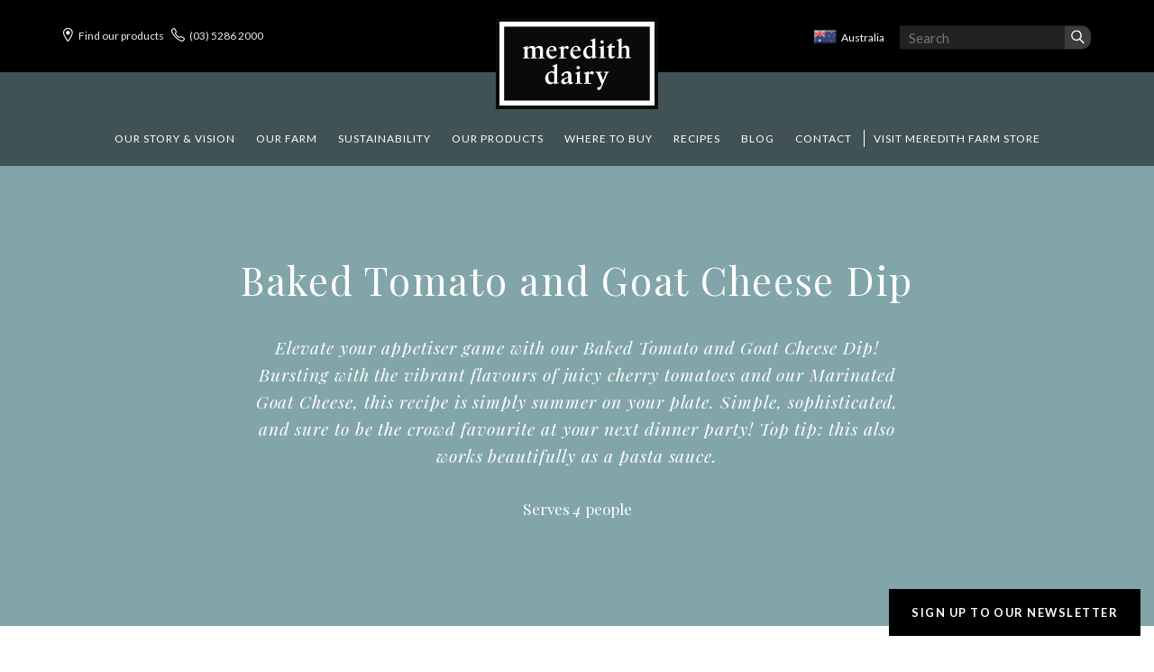

--- FILE ---
content_type: text/html; charset=UTF-8
request_url: https://meredithdairy.com/recipes/baked-tomato-and-goat-cheese-dip/
body_size: 18464
content:
<!doctype html>
<html lang="en-US">
<head>
	<!-- Global site tag (gtag.js) - Google Analytics -->
	<script async src="https://www.googletagmanager.com/gtag/js?id=UA-103003438-1"></script>
	<script>
	  window.dataLayer = window.dataLayer || [];
	  function gtag(){dataLayer.push(arguments);}
	  gtag('js', new Date());

	  gtag('config', 'UA-103003438-1');
	</script>
	<meta charset="UTF-8">
	<meta name="viewport" content="width=device-width, initial-scale=1">
	<link rel="profile" href="https://gmpg.org/xfn/11">

	<meta name='robots' content='index, follow, max-image-preview:large, max-snippet:-1, max-video-preview:-1' />
	<style>img:is([sizes="auto" i], [sizes^="auto," i]) { contain-intrinsic-size: 3000px 1500px }</style>
	
	<!-- This site is optimized with the Yoast SEO plugin v24.4 - https://yoast.com/wordpress/plugins/seo/ -->
	<title>Meredith Dairy &#8212; Recipes / Baked Tomato and Goat Cheese Dip</title>
	<link rel="canonical" href="https://meredithdairy.com/recipes/baked-tomato-and-goat-cheese-dip/" />
	<meta property="og:locale" content="en_US" />
	<meta property="og:type" content="article" />
	<meta property="og:title" content="Meredith Dairy &#8212; Recipes / Baked Tomato and Goat Cheese Dip" />
	<meta property="og:url" content="https://meredithdairy.com/recipes/baked-tomato-and-goat-cheese-dip/" />
	<meta property="og:site_name" content="Meredith Dairy" />
	<meta property="article:modified_time" content="2024-06-05T13:16:49+00:00" />
	<meta name="twitter:card" content="summary_large_image" />
	<script type="application/ld+json" class="yoast-schema-graph">{"@context":"https://schema.org","@graph":[{"@type":"WebPage","@id":"https://meredithdairy.com/recipes/baked-tomato-and-goat-cheese-dip/","url":"https://meredithdairy.com/recipes/baked-tomato-and-goat-cheese-dip/","name":"Meredith Dairy &#8212; Recipes / Baked Tomato and Goat Cheese Dip","isPartOf":{"@id":"https://meredithdairy.com/#website"},"datePublished":"2023-12-07T00:40:34+00:00","dateModified":"2024-06-05T13:16:49+00:00","breadcrumb":{"@id":"https://meredithdairy.com/recipes/baked-tomato-and-goat-cheese-dip/#breadcrumb"},"inLanguage":"en-US","potentialAction":[{"@type":"ReadAction","target":["https://meredithdairy.com/recipes/baked-tomato-and-goat-cheese-dip/"]}]},{"@type":"BreadcrumbList","@id":"https://meredithdairy.com/recipes/baked-tomato-and-goat-cheese-dip/#breadcrumb","itemListElement":[{"@type":"ListItem","position":1,"name":"Home","item":"https://meredithdairy.com/"},{"@type":"ListItem","position":2,"name":"Recipes","item":"https://meredithdairy.com/recipes/"},{"@type":"ListItem","position":3,"name":"Baked Tomato and Goat Cheese Dip"}]},{"@type":"WebSite","@id":"https://meredithdairy.com/#website","url":"https://meredithdairy.com/","name":"Meredith Dairy","description":"Meredith Dairy","potentialAction":[{"@type":"SearchAction","target":{"@type":"EntryPoint","urlTemplate":"https://meredithdairy.com/?s={search_term_string}"},"query-input":{"@type":"PropertyValueSpecification","valueRequired":true,"valueName":"search_term_string"}}],"inLanguage":"en-US"}]}</script>
	<!-- / Yoast SEO plugin. -->


<link rel='dns-prefetch' href='//static.addtoany.com' />
<link rel='dns-prefetch' href='//fonts.googleapis.com' />
<link rel="alternate" type="application/rss+xml" title="Meredith Dairy &raquo; Feed" href="https://meredithdairy.com/feed/" />
<link rel="alternate" type="application/rss+xml" title="Meredith Dairy &raquo; Comments Feed" href="https://meredithdairy.com/comments/feed/" />
<link rel='stylesheet' id='wp-block-library-css' href='https://meredithdairy.com/wp-includes/css/dist/block-library/style.min.css' type='text/css' media='all' />
<style id='classic-theme-styles-inline-css' type='text/css'>
/*! This file is auto-generated */
.wp-block-button__link{color:#fff;background-color:#32373c;border-radius:9999px;box-shadow:none;text-decoration:none;padding:calc(.667em + 2px) calc(1.333em + 2px);font-size:1.125em}.wp-block-file__button{background:#32373c;color:#fff;text-decoration:none}
</style>
<style id='safe-svg-svg-icon-style-inline-css' type='text/css'>
.safe-svg-cover{text-align:center}.safe-svg-cover .safe-svg-inside{display:inline-block;max-width:100%}.safe-svg-cover svg{height:100%;max-height:100%;max-width:100%;width:100%}

</style>
<style id='global-styles-inline-css' type='text/css'>
:root{--wp--preset--aspect-ratio--square: 1;--wp--preset--aspect-ratio--4-3: 4/3;--wp--preset--aspect-ratio--3-4: 3/4;--wp--preset--aspect-ratio--3-2: 3/2;--wp--preset--aspect-ratio--2-3: 2/3;--wp--preset--aspect-ratio--16-9: 16/9;--wp--preset--aspect-ratio--9-16: 9/16;--wp--preset--color--black: #000000;--wp--preset--color--cyan-bluish-gray: #abb8c3;--wp--preset--color--white: #ffffff;--wp--preset--color--pale-pink: #f78da7;--wp--preset--color--vivid-red: #cf2e2e;--wp--preset--color--luminous-vivid-orange: #ff6900;--wp--preset--color--luminous-vivid-amber: #fcb900;--wp--preset--color--light-green-cyan: #7bdcb5;--wp--preset--color--vivid-green-cyan: #00d084;--wp--preset--color--pale-cyan-blue: #8ed1fc;--wp--preset--color--vivid-cyan-blue: #0693e3;--wp--preset--color--vivid-purple: #9b51e0;--wp--preset--gradient--vivid-cyan-blue-to-vivid-purple: linear-gradient(135deg,rgba(6,147,227,1) 0%,rgb(155,81,224) 100%);--wp--preset--gradient--light-green-cyan-to-vivid-green-cyan: linear-gradient(135deg,rgb(122,220,180) 0%,rgb(0,208,130) 100%);--wp--preset--gradient--luminous-vivid-amber-to-luminous-vivid-orange: linear-gradient(135deg,rgba(252,185,0,1) 0%,rgba(255,105,0,1) 100%);--wp--preset--gradient--luminous-vivid-orange-to-vivid-red: linear-gradient(135deg,rgba(255,105,0,1) 0%,rgb(207,46,46) 100%);--wp--preset--gradient--very-light-gray-to-cyan-bluish-gray: linear-gradient(135deg,rgb(238,238,238) 0%,rgb(169,184,195) 100%);--wp--preset--gradient--cool-to-warm-spectrum: linear-gradient(135deg,rgb(74,234,220) 0%,rgb(151,120,209) 20%,rgb(207,42,186) 40%,rgb(238,44,130) 60%,rgb(251,105,98) 80%,rgb(254,248,76) 100%);--wp--preset--gradient--blush-light-purple: linear-gradient(135deg,rgb(255,206,236) 0%,rgb(152,150,240) 100%);--wp--preset--gradient--blush-bordeaux: linear-gradient(135deg,rgb(254,205,165) 0%,rgb(254,45,45) 50%,rgb(107,0,62) 100%);--wp--preset--gradient--luminous-dusk: linear-gradient(135deg,rgb(255,203,112) 0%,rgb(199,81,192) 50%,rgb(65,88,208) 100%);--wp--preset--gradient--pale-ocean: linear-gradient(135deg,rgb(255,245,203) 0%,rgb(182,227,212) 50%,rgb(51,167,181) 100%);--wp--preset--gradient--electric-grass: linear-gradient(135deg,rgb(202,248,128) 0%,rgb(113,206,126) 100%);--wp--preset--gradient--midnight: linear-gradient(135deg,rgb(2,3,129) 0%,rgb(40,116,252) 100%);--wp--preset--font-size--small: 13px;--wp--preset--font-size--medium: 20px;--wp--preset--font-size--large: 36px;--wp--preset--font-size--x-large: 42px;--wp--preset--spacing--20: 0.44rem;--wp--preset--spacing--30: 0.67rem;--wp--preset--spacing--40: 1rem;--wp--preset--spacing--50: 1.5rem;--wp--preset--spacing--60: 2.25rem;--wp--preset--spacing--70: 3.38rem;--wp--preset--spacing--80: 5.06rem;--wp--preset--shadow--natural: 6px 6px 9px rgba(0, 0, 0, 0.2);--wp--preset--shadow--deep: 12px 12px 50px rgba(0, 0, 0, 0.4);--wp--preset--shadow--sharp: 6px 6px 0px rgba(0, 0, 0, 0.2);--wp--preset--shadow--outlined: 6px 6px 0px -3px rgba(255, 255, 255, 1), 6px 6px rgba(0, 0, 0, 1);--wp--preset--shadow--crisp: 6px 6px 0px rgba(0, 0, 0, 1);}:where(.is-layout-flex){gap: 0.5em;}:where(.is-layout-grid){gap: 0.5em;}body .is-layout-flex{display: flex;}.is-layout-flex{flex-wrap: wrap;align-items: center;}.is-layout-flex > :is(*, div){margin: 0;}body .is-layout-grid{display: grid;}.is-layout-grid > :is(*, div){margin: 0;}:where(.wp-block-columns.is-layout-flex){gap: 2em;}:where(.wp-block-columns.is-layout-grid){gap: 2em;}:where(.wp-block-post-template.is-layout-flex){gap: 1.25em;}:where(.wp-block-post-template.is-layout-grid){gap: 1.25em;}.has-black-color{color: var(--wp--preset--color--black) !important;}.has-cyan-bluish-gray-color{color: var(--wp--preset--color--cyan-bluish-gray) !important;}.has-white-color{color: var(--wp--preset--color--white) !important;}.has-pale-pink-color{color: var(--wp--preset--color--pale-pink) !important;}.has-vivid-red-color{color: var(--wp--preset--color--vivid-red) !important;}.has-luminous-vivid-orange-color{color: var(--wp--preset--color--luminous-vivid-orange) !important;}.has-luminous-vivid-amber-color{color: var(--wp--preset--color--luminous-vivid-amber) !important;}.has-light-green-cyan-color{color: var(--wp--preset--color--light-green-cyan) !important;}.has-vivid-green-cyan-color{color: var(--wp--preset--color--vivid-green-cyan) !important;}.has-pale-cyan-blue-color{color: var(--wp--preset--color--pale-cyan-blue) !important;}.has-vivid-cyan-blue-color{color: var(--wp--preset--color--vivid-cyan-blue) !important;}.has-vivid-purple-color{color: var(--wp--preset--color--vivid-purple) !important;}.has-black-background-color{background-color: var(--wp--preset--color--black) !important;}.has-cyan-bluish-gray-background-color{background-color: var(--wp--preset--color--cyan-bluish-gray) !important;}.has-white-background-color{background-color: var(--wp--preset--color--white) !important;}.has-pale-pink-background-color{background-color: var(--wp--preset--color--pale-pink) !important;}.has-vivid-red-background-color{background-color: var(--wp--preset--color--vivid-red) !important;}.has-luminous-vivid-orange-background-color{background-color: var(--wp--preset--color--luminous-vivid-orange) !important;}.has-luminous-vivid-amber-background-color{background-color: var(--wp--preset--color--luminous-vivid-amber) !important;}.has-light-green-cyan-background-color{background-color: var(--wp--preset--color--light-green-cyan) !important;}.has-vivid-green-cyan-background-color{background-color: var(--wp--preset--color--vivid-green-cyan) !important;}.has-pale-cyan-blue-background-color{background-color: var(--wp--preset--color--pale-cyan-blue) !important;}.has-vivid-cyan-blue-background-color{background-color: var(--wp--preset--color--vivid-cyan-blue) !important;}.has-vivid-purple-background-color{background-color: var(--wp--preset--color--vivid-purple) !important;}.has-black-border-color{border-color: var(--wp--preset--color--black) !important;}.has-cyan-bluish-gray-border-color{border-color: var(--wp--preset--color--cyan-bluish-gray) !important;}.has-white-border-color{border-color: var(--wp--preset--color--white) !important;}.has-pale-pink-border-color{border-color: var(--wp--preset--color--pale-pink) !important;}.has-vivid-red-border-color{border-color: var(--wp--preset--color--vivid-red) !important;}.has-luminous-vivid-orange-border-color{border-color: var(--wp--preset--color--luminous-vivid-orange) !important;}.has-luminous-vivid-amber-border-color{border-color: var(--wp--preset--color--luminous-vivid-amber) !important;}.has-light-green-cyan-border-color{border-color: var(--wp--preset--color--light-green-cyan) !important;}.has-vivid-green-cyan-border-color{border-color: var(--wp--preset--color--vivid-green-cyan) !important;}.has-pale-cyan-blue-border-color{border-color: var(--wp--preset--color--pale-cyan-blue) !important;}.has-vivid-cyan-blue-border-color{border-color: var(--wp--preset--color--vivid-cyan-blue) !important;}.has-vivid-purple-border-color{border-color: var(--wp--preset--color--vivid-purple) !important;}.has-vivid-cyan-blue-to-vivid-purple-gradient-background{background: var(--wp--preset--gradient--vivid-cyan-blue-to-vivid-purple) !important;}.has-light-green-cyan-to-vivid-green-cyan-gradient-background{background: var(--wp--preset--gradient--light-green-cyan-to-vivid-green-cyan) !important;}.has-luminous-vivid-amber-to-luminous-vivid-orange-gradient-background{background: var(--wp--preset--gradient--luminous-vivid-amber-to-luminous-vivid-orange) !important;}.has-luminous-vivid-orange-to-vivid-red-gradient-background{background: var(--wp--preset--gradient--luminous-vivid-orange-to-vivid-red) !important;}.has-very-light-gray-to-cyan-bluish-gray-gradient-background{background: var(--wp--preset--gradient--very-light-gray-to-cyan-bluish-gray) !important;}.has-cool-to-warm-spectrum-gradient-background{background: var(--wp--preset--gradient--cool-to-warm-spectrum) !important;}.has-blush-light-purple-gradient-background{background: var(--wp--preset--gradient--blush-light-purple) !important;}.has-blush-bordeaux-gradient-background{background: var(--wp--preset--gradient--blush-bordeaux) !important;}.has-luminous-dusk-gradient-background{background: var(--wp--preset--gradient--luminous-dusk) !important;}.has-pale-ocean-gradient-background{background: var(--wp--preset--gradient--pale-ocean) !important;}.has-electric-grass-gradient-background{background: var(--wp--preset--gradient--electric-grass) !important;}.has-midnight-gradient-background{background: var(--wp--preset--gradient--midnight) !important;}.has-small-font-size{font-size: var(--wp--preset--font-size--small) !important;}.has-medium-font-size{font-size: var(--wp--preset--font-size--medium) !important;}.has-large-font-size{font-size: var(--wp--preset--font-size--large) !important;}.has-x-large-font-size{font-size: var(--wp--preset--font-size--x-large) !important;}
:where(.wp-block-post-template.is-layout-flex){gap: 1.25em;}:where(.wp-block-post-template.is-layout-grid){gap: 1.25em;}
:where(.wp-block-columns.is-layout-flex){gap: 2em;}:where(.wp-block-columns.is-layout-grid){gap: 2em;}
:root :where(.wp-block-pullquote){font-size: 1.5em;line-height: 1.6;}
</style>
<link rel='stylesheet' id='contact-form-7-css' href='https://meredithdairy.com/wp-content/plugins/contact-form-7/includes/css/styles.css' type='text/css' media='all' />
<link rel='stylesheet' id='geot-css-css' href='https://meredithdairy.com/wp-content/plugins/geotargetingwp/public/css/geotarget-public.min.css' type='text/css' media='all' />
<link rel='stylesheet' id='wpsl-styles-css' href='https://meredithdairy.com/wp-content/plugins/wp-store-locator/css/styles.min.css' type='text/css' media='all' />
<link rel='stylesheet' id='meredithdairy20-style-css' href='https://meredithdairy.com/wp-content/themes/meredithdairy20/style.css' type='text/css' media='all' />
<link rel='stylesheet' id='meredithdairy20-bootstrap-css' href='https://meredithdairy.com/wp-content/themes/meredithdairy20/assets/css/bootstrap.css' type='text/css' media='all' />
<link rel='stylesheet' id='meredithdairy20-slickstyle-css' href='https://meredithdairy.com/wp-content/themes/meredithdairy20/assets/css/slick-theme.css' type='text/css' media='all' />
<link rel='stylesheet' id='meredithdairy20-custom-style-css' href='https://meredithdairy.com/wp-content/themes/meredithdairy20/assets/css/custom.css?v=1770045857&#038;ver=6.8.3' type='text/css' media='all' />
<link rel='stylesheet' id='RobotoPlayfair-css' href='https://fonts.googleapis.com/css?family=Lato%3A400%2C700%7CPlayfair+Display%3A400%2C400i&#038;display=swap&#038;ver=6.8.3' type='text/css' media='all' />
<link rel='stylesheet' id='addtoany-css' href='https://meredithdairy.com/wp-content/plugins/add-to-any/addtoany.min.css' type='text/css' media='all' />
<!--n2css--><!--n2js--><script type="text/javascript" id="addtoany-core-js-before">
/* <![CDATA[ */
window.a2a_config=window.a2a_config||{};a2a_config.callbacks=[];a2a_config.overlays=[];a2a_config.templates={};
/* ]]> */
</script>
<script type="text/javascript" defer src="https://static.addtoany.com/menu/page.js" id="addtoany-core-js"></script>
<script type="text/javascript" src="https://meredithdairy.com/wp-includes/js/jquery/jquery.min.js" id="jquery-core-js"></script>
<script type="text/javascript" src="https://meredithdairy.com/wp-includes/js/jquery/jquery-migrate.min.js" id="jquery-migrate-js"></script>
<script type="text/javascript" defer src="https://meredithdairy.com/wp-content/plugins/add-to-any/addtoany.min.js" id="addtoany-jquery-js"></script>
<link rel="https://api.w.org/" href="https://meredithdairy.com/wp-json/" /><link rel="alternate" title="JSON" type="application/json" href="https://meredithdairy.com/wp-json/wp/v2/recipes/38268" /><link rel="EditURI" type="application/rsd+xml" title="RSD" href="https://meredithdairy.com/xmlrpc.php?rsd" />
<meta name="generator" content="WordPress 6.8.3" />
<link rel='shortlink' href='https://meredithdairy.com/?p=38268' />
<link rel="alternate" title="oEmbed (JSON)" type="application/json+oembed" href="https://meredithdairy.com/wp-json/oembed/1.0/embed?url=https%3A%2F%2Fmeredithdairy.com%2Frecipes%2Fbaked-tomato-and-goat-cheese-dip%2F" />
<link rel="alternate" title="oEmbed (XML)" type="text/xml+oembed" href="https://meredithdairy.com/wp-json/oembed/1.0/embed?url=https%3A%2F%2Fmeredithdairy.com%2Frecipes%2Fbaked-tomato-and-goat-cheese-dip%2F&#038;format=xml" />
<style type='text/css'  class='wpcb2-inline-style'>
.article .article__entry p + blockquote {
  margin-top: 3.8rem;
}
.article .article__entry blockquote {
  font-size: 3.5rem;
  font-weight: 300;
  padding-left: 3.6rem;
  border-left: 0.1rem solid #000;
  line-height: 1.23;
  letter-spacing: 0.01em;
  margin-bottom: 0rem;
}
blockquote {
  margin: 0 0 1rem;
}
.article .article__entry blockquote > p {
  font-size: 3.5rem;
  font-weight: 300;
  line-height: 1.23;
  letter-spacing: 0.01em;
}
@media (min-width: 600px) {
  #wpsl-wrap .wpsl-search-btn-wrap, #wpsl-wrap .wpsl-input {
    margin-top: 0;
  }
  #wpsl-search-wrap div label {
    line-height: 24px;
  }
}

</style><style type="text/css">.recentcomments a{display:inline !important;padding:0 !important;margin:0 !important;}</style><link rel="icon" href="https://meredithdairy.com/wp-content/uploads/2025/10/cropped-MD-FAV-32x32.png" sizes="32x32" />
<link rel="icon" href="https://meredithdairy.com/wp-content/uploads/2025/10/cropped-MD-FAV-192x192.png" sizes="192x192" />
<link rel="apple-touch-icon" href="https://meredithdairy.com/wp-content/uploads/2025/10/cropped-MD-FAV-180x180.png" />
<meta name="msapplication-TileImage" content="https://meredithdairy.com/wp-content/uploads/2025/10/cropped-MD-FAV-270x270.png" />
		<style type="text/css" id="wp-custom-css">
			/* .mm-trx-commerce-button {
  display: block;
  margin: 0 0 30px;
    margin-right: 0px;
    margin-left: 0px;
  background: #111;
  color: #fff;
  padding: 10px 20px;
  text-align: center;
  max-width: 251px;
  text-transform: uppercase;
  letter-spacing: 2px;
  font-size: 12px;
  font-weight: 600;
  margin-left: auto;
  margin-right: auto;
} */

.mm-trx-commerce-button {
  display: block;
  margin: 20px 0;
    margin-right: 0px;
    margin-left: 0px;

}

.page-is--home .n2-section-smartslider {
  margin-top: 0;
}

.page-is--the-45-best-food-gifts-of-2024 .media-single-intro-content__wysiwyg img {
  height: auto;
  max-width: 100%;
  margin-left: 0;
  margin-top: 40px;
  margin-bottom: 40px;
}

.media-single-intro-content__wysiwyg img {
  height: auto;
  max-width: 100%;
  margin-left: 0;
  margin-top: 40px;
  margin-bottom: 40px;
}

.author-box {
    display: flex;
    align-items: center;
    justify-content: center;
    margin-top: 20px;
    margin-bottom: 0;
}

.n2_ss_slider_publish__option_code {
  margin: 0 0 40px;
}

.n2-section-smartslider {
  margin-bottom: 40px;
  margin-top: 30px;
}


 .avatar img {   
 	border-radius: 100px;
    max-width: 50px;
}


.avatar {
    margin-right: 10px; /* Adjust spacing between avatar and text */
}


.author-name {
    font-weight: bold;
    border-right: 1px solid #111;
    padding-right: 20px;
	color:#333
}

.author-info {
    display: flex;
    align-items:flex-start;
       font-style: normal;
    font-weight: 400;
    font-size: .8rem;
}

.border {
    border-right: 2px solid #111; /* Add a border to the right */
    margin: 0 10px; /* Adjust spacing around the border */
}

.published-date {
    font-weight: 400;
    	color:#333
}


@media (max-width:768px) {
	
	
	.vision-mission-content__copy {
 font-size: 1rem;  
}
	
.vision-mission-content__subheading h1 {  font-size: 1.7rem;
}

	
}


.media-single-intro-content__wysiwyg p+blockquote {
    margin-top: 1.8rem;
    font-family: 'Playfair Display', sans-serif;
    font-style: italic;
}


.media-single-intro-content__wysiwyg figure {
	max-width:100%;
	margin:40px 0
}



@media (min-width:1200px) {
	
	.n2-section-smartslider.fitvidsignore.n2_clear {
    width: 140%;
    margin-left: -20%;
}
	
	
.media-single-intro-content__heading > :not(img),
.media-single-intro-content__wysiwyg > :not(img) {
	max-width:65%!important; 
	margin-left: auto;
margin-right: auto;
}


.media-single-intro-content__wysiwyg figure {
	max-width:100%;
	margin:40px 0
}




	
	
}

.media-single-intro-content__wysiwyg blockquote {
font-weight: 300;
    padding-left: 2.6rem;
    border-left: .1rem solid #000;
    line-height: 1.23;
    letter-spacing: .01em;
    margin-bottom:2rem;
  padding: 20px;
  border-left: 3px solid #81a5a9;

}




.lead-content__heading h1 {
    max-width: 780px;
    margin: 0 auto;
}




blockquote {
    margin: 0 0 1rem;
} 
.media-single-intro-content__wysiwyg p {
color:  #555;
}

.media-single-intro-content__wysiwyg blockquote>p {
  font-size: 1.1rem;
  font-weight: 300;
  line-height: 1.6;
  margin-bottom: 0;
  max-width: 600px;
  color: #000;
}
    

.media-single-intro-content__wysiwyg  img {
    height: auto;
    max-width: 140%;
    margin-left: -20%;
    margin-top: 40px;
    margin-bottom: 40px;

}


 @media (max-width:768px) {

    


.media-single-intro-content__heading h2 {
          font-size: 1.5rem;
        margin-top: 20px;
}

        .lead-content__heading--with-extra-copy p {
        font-size: 16px;
        }

    }


.addtoany_list.a2a_kit_size_32 a:not(.addtoany_special_service) > span {
  height: 32px;
  line-height: 32px;
  width: 32px;
  background-color: #000 !important;
}


.wrapper,
body,
html {
	height:100%
}
.lead-paragraph p {

	font-size: 1.2rem;

    margin-bottom: initial;
	font-family: 'Playfair Display', serif;
    text-align: center;
    letter-spacing: 0.04em;
}  

@media (max-width:767px) {
	
	 
	 body {
		 font-size:17px
	 }
	
	
    .desktop-only {
        display: none!important;
    }

    .mobile-only {
display: block;
    }

 }


 @media (min-width:768px) {
    .desktop-only {
        display: block;
    }

    .mobile-only {
display: none!important;
    }
	

 }

div#n2-ss-2 .n2-font-f2b75ec2e304b21629dee7379abb647a-link a {
 
    padding: 13px 0;
    min-width: 170px;
    text-align: center;
    text-transform: uppercase;
    text-decoration: none;
    font-weight: 700;
    font-size: 0.85em;
    letter-spacing: 0.115em;

    transition: all .5s ease;
}

div#n2-ss-2item2 {
    font-size: 2.75em;
}
/* Formaloo */
body #formz-wrapper .form-theme-field-border {
    border-color: transparent;
}


body .modern-view-global-styles_m-input-title__TcM6X {
    font-size: 14px;
}



body .fields-global_form-form-row__DKNAN {
    padding: 0;
}

body .main-form-embedded {
    padding: 30px 0 !important;
}


body .form-components-style_form-info__C\+p\+J {
    display: none;
}

body .fields-global_form-form-row__DKNAN .fields-global_form-field-description__i1iTX {
    min-height: unset;

}

body #formz-wrapper .form-theme-input {
    color: rgb(39, 39, 39);
    border-radius: 0;
}




body .formz-radio-group-container.formz-text-radio-group-container.fields-global_form-input-field__4L9eF.form-theme-input.formaloo__field-input {
    border: none !important;
}
body #formz-wrapper .form-theme-button:hover {
    background-color: rgb(163 182 188);
}
 

body .formz-mount-warning.formz-error-page-header-logo {
    display: none;
}


body .formz-de-active-wrapper {
    justify-content: start;
}


body .formz-error-page {
    align-content: center;
    display: flex;
    flex-direction: column;
    font-family: sans-serif;
    height: -webkit-fit-content;
    height: -moz-fit-content;
    height: fit-content;
    justify-content: center;
    margin: 0;

}


body #formz-wrapper .form-theme-button {
    background-color: rgb(0 0 0);
    border-radius: 0;
    font-weight: 800;
    letter-spacing: 2px;
    font-size: 13.5px;
}

body .styles_form-submit-message__0p4uI {
    padding: 0;
}


body .styles_form-submit-message__0p4uI span {
    font-family: 'Playfair Display', sans-serif !important;
    font-style: italic;
    font-size: 21px;

}


@media (min-width:992px) {
	div#n2-ss-2 .n-uc-187d8f1049b03-inner {
    padding: 120px 60px 40px 460px;
}
}

@media (max-width: 767px) {
   body div#n2-ss-2 .n-uc-187d8f1049b03-inner {
        padding: 70px 0 20px;
    }
	
	.n2-ss-slide {
		min-height:350px!Important
	}
	
	div#n2-ss-2 .n2-font-dc8fd583b79d8420d7ad2a213fce0f4e-hover {  margin-bottom: 20px;
}
	
	
}



@media (max-width:991px) {
	div#n2-ss-2 .n-uc-187d8f1049b03-inner {
    padding: 0 60px 40px 360px;
}
}
	@media (min-width:992px) {
.site-header-navigation__primary ul#menu-primary-1 li:last-child {
    border-left: 1px solid #fff;
	padding-left:10px
}
		
	}		</style>
		</head>
<body data-rsssl=1 id="meredithdairy20"  class="page-is--baked-tomato-and-goat-cheese-dip">
	<div class="site-menu hidden-md hidden-lg">
		<nav class="site-menu-nav position--vcent">
			<ul id="menu-primary" class="site-menu-nav__list"><li><a href="https://meredithdairy.com/our-story/">Our Story &#038; Vision</a></li>
<li><a href="https://meredithdairy.com/our-farm/">Our Farm</a></li>
<li><a href="https://meredithdairy.com/sustainability/">Sustainability</a></li>
<li><a href="https://meredithdairy.com/our-products/marinated-cheese/">Our Products</a></li>
<li><a href="https://meredithdairy.com/where-to-buy/">Where To Buy</a></li>
<li><a href="https://meredithdairy.com/recipes/">Recipes</a></li>
<li><a href="https://meredithdairy.com/blog/">Blog</a></li>
<li><a href="https://meredithdairy.com/contact/">Contact</a></li>
<li><a href="https://www.meredithfarmstore.com/">VISIT MEREDITH FARM STORE</a></li>
</ul>			<div class="site-menu__country-selector">
				<p class="text--center"><strong>Country Selector:</strong></p>
						<div class="geot_dropdown_container">
			<select class="geot_dropdown geot-ddslick" name="geot_dropdown" id="geot_dropdown"
			        data-flags="1">
				<option value="">Change your location</option>
									<option value="AU" selected="selected"					        data-imagesrc="geot-flag flag-au">Australia</option>
										<option value="US" 					        data-imagesrc="geot-flag flag-us">United States of America</option>
								</select>
		</div>
					</div>
		</nav>
	</div>
	<div class="site-newsletter-trigger">
		<button class="site-newsletter-trigger__button button button--black">
			Sign up to our newsletter
		</button>
	</div>
	<div class="site-newsletter">
		<div class="container position--vcent">
			<div class="row">
				<div class="col-xs-12 col-sm-8 col-sm-offset-2 col-md-6 col-md-offset-3">
					<div class="site-newsletter-form">
						<div class="site-newsletter-form__close">
							<button>
								<svg width="24" height="24" xmlns="http://www.w3.org/2000/svg"><g fill="#000000" fill-rule="evenodd"><path d="M.5126175 2.10050506L1.92683106.6862915 23.1400345 21.89949494l-1.41421356 1.41421356z"/><path d="M21.72582094.6862915l1.41421356 1.41421356L1.92683106 23.3137085.5126175 21.89949494z"/></g></svg>
							</button>
						</div>
						<h3>Stay up to date with Meredith Dairy!</h3>
						
<div class="wpcf7 no-js" id="wpcf7-f23203-o1" lang="en-US" dir="ltr" data-wpcf7-id="23203">
<div class="screen-reader-response"><p role="status" aria-live="polite" aria-atomic="true"></p> <ul></ul></div>
<form action="/recipes/baked-tomato-and-goat-cheese-dip/#wpcf7-f23203-o1" method="post" class="wpcf7-form init" aria-label="Contact form" novalidate="novalidate" data-status="init">
<div style="display: none;">
<input type="hidden" name="_wpcf7" value="23203" />
<input type="hidden" name="_wpcf7_version" value="6.0.3" />
<input type="hidden" name="_wpcf7_locale" value="en_US" />
<input type="hidden" name="_wpcf7_unit_tag" value="wpcf7-f23203-o1" />
<input type="hidden" name="_wpcf7_container_post" value="0" />
<input type="hidden" name="_wpcf7_posted_data_hash" value="" />
</div>
<div class="contact-intro-form__input-row">
	<p><span class="wpcf7-form-control-wrap" data-name="your-name"><input size="40" maxlength="400" class="wpcf7-form-control wpcf7-text wpcf7-validates-as-required" aria-required="true" aria-invalid="false" placeholder="Your Name" value="" type="text" name="your-name" /></span>
	</p>
</div>
<div class="contact-intro-form__input-row">
	<p><span class="wpcf7-form-control-wrap" data-name="your-email"><input size="40" maxlength="400" class="wpcf7-form-control wpcf7-email wpcf7-validates-as-required wpcf7-text wpcf7-validates-as-email" aria-required="true" aria-invalid="false" placeholder="Your Email" value="" type="email" name="your-email" /></span>
	</p>
</div>
<div class="contact-intro-form__input-row">
	<p><span id="wpcf7-6980c1a1e5ef6-wrapper" class="wpcf7-form-control-wrap email-address-wrap" ><input id="wpcf7-6980c1a1e5ef6-field"  class="wpcf7-form-control wpcf7-text" type="text" name="email-address" value="" size="40" tabindex="-1" autocomplete="new-password" /></span>
	</p>
</div>
<div class="contact-intro-form__input-row">
	<p><span class="wpcf7-form-control-wrap" data-name="your-number"><input size="40" maxlength="400" class="wpcf7-form-control wpcf7-text" aria-invalid="false" placeholder="Your Phone Number" value="" type="text" name="your-number" /></span>
	</p>
</div>
<div class="contact-intro-form__button-row">
	<p><input class="wpcf7-form-control wpcf7-submit has-spinner" type="submit" value="Submit" />
	</p>
</div><div class="wpcf7-response-output" aria-hidden="true"></div>
</form>
</div>
					</div>
				</div>
			</div>
		</div>
	</div>
	<div class="wrapper">
		<header class="site-header">
			<div class="site-header__top-bar">
				<div class="container">
					<div class="row">
						<div class="col-xs-12">
							<div class="site-header-top-left">
								<div class="site-header-top-left__links position--vcent">
									<ul>
										<li class="hidden-xs hidden-sm">
											<svg width="11" height="15" viewBox="0 0 11 15" xmlns="http://www.w3.org/2000/svg"><g fill="#FFFFFF" fill-rule="nonzero"><path d="M4.45062645 14.4986668l.04797653.0649476c.20028524.2737997.51920434.4356943.85853988.4356943.33384172 0 .64792274-.156695.8487192-.4224842l.00978357-.0131594c.92722712-1.2521987 1.87658091-2.6789971 2.67688981-4.1239904 1.15574066-2.0867413 1.82175026-3.89343879 1.82175026-5.31690684C10.7142857 2.28890311 8.30873957 0 5.35714286 0 2.40554614 0 0 2.28890311 0 5.12276786c0 1.42243091.66599925 3.22876252 1.82173687 5.31575254.78650848 1.4202492 1.71699276 2.8232136 2.62888958 4.0601464zM2.75903879 9.91945947C1.68472743 7.97950606 1.07142857 6.31610912 1.07142857 5.12276786c0-2.22989265 1.91426798-4.05133929 4.28571429-4.05133929 2.3714463 0 4.28571428 1.82144664 4.28571428 4.05133929 0 1.19440774-.61328659 2.85808245-1.68759682 4.79779743-.76025615 1.37267641-1.66557741 2.73747801-2.55150758 3.93895981z"/><path d="M5.35714286 3.21428571C6.54061018 3.21428571 7.5 4.17367554 7.5 5.35714286S6.54061018 7.5 5.35714286 7.5c-1.18346732 0-2.14285715-.95938982-2.14285715-2.14285714 0-1.18346732.95938983-2.14285715 2.14285715-2.14285715z"/></g></svg>
											<a href="https://meredithdairy.com/where-to-buy">Find our products</a>
										</li>
										<li>
											<svg width="15" height="15" viewBox="0 0 15 15" xmlns="http://www.w3.org/2000/svg"><path d="M14.4078587 11.0719779c-.5046046-.5084178-1.7070262-1.28815431-2.5572613-1.72035902l-.1943506-.09758912-.0613349-.030404c-.1343807-.06625104-.2109466-.10120743-.2994925-.13735243-.1948734-.07954862-.3608844-.12074284-.536345-.12092793-.1918017-.00020232-.3685278.04994797-.551678.14624697l-.0230334.01231441-.0239215.01322235c-.1039502.05841591-.21264723.13195482-.36387377.2430483l-.08234088.06116811c-.07350413.05538202-.20516786.15594751-.21378927.16244929l-.04007348.02998146-.02662012.01958924c-.04288375.03130108-.07864478.05606297-.11167594.07727189l-.00908077.00578477c-.14214137.08982288-.22195072.10882408-.34666125.08222586-.19011311-.04054726-.53998666-.20176197-.92637044-.44242958-.45861013-.28565539-.92628939-.65332472-1.34084085-1.06656108-.41530765-.41399013-.7920932-.88901477-1.0874838-1.35577443l-.023966-.0381511-.02344639-.03788488c-.22410649-.36484688-.37405077-.68859914-.41120535-.86167657-.02585544-.1204426-.00755791-.1969873.08059062-.33635759l.01693852-.02618563.01221221-.01823638c.02314845-.03412924.05066027-.07235942.08561494-.11920558l.03930637-.05221416.08990407-.11830263c.02963583-.0391628.05405249-.07182013.07856253-.10518827l.02796148-.0382959.02689603-.03731525c.26806838-.37455253.37284749-.60464733.37232256-.92157149-.00027053-.1633351-.03435645-.32120966-.10042378-.50433322l-.01452345-.03934245-.00931034-.02444241c-.04612217-.11969878-.10224799-.24505401-.2181226-.49423567C5.28257038 2.41213163 4.45027714 1.1442778 3.91008433.60389125L3.89380505.58773983c-.20381982-.20132994-.33771946-.32156536-.4607396-.4074559C3.2473816.05064272 3.06234463-.01386693 2.8525713.00250095c-.10164924.00793133-.18708109.0318332-.28481119.07134885L2.54804167.081961c-.0239353.01000648-.11926091.05263494-.16513438.07243952l-.01607155.00684204c-.33405116.140545-.6524272.3102716-.95333065.50796969-.63132582.41942865-.98347032.78558141-1.2318703 1.31638138-.17391907.37164347-.22897783.86623564-.13885217 1.46062944.10541744.69524568.40558263 1.51352574.92709876 2.46093857l.06530435.11817283.06332339.11366926c1.02910703 1.83967099 1.8114519 2.85899432 3.34839557 4.39164767 1.50304402 1.4988482 2.69741326 2.3794627 4.62675316 3.4615146l.06443815.0358903.06458144.0355637c.98608566.5398639 1.78103146.8294938 2.43527286.9110755.5566385.069411.9668917-.0067759 1.3691675-.1941621.5335269-.2485249.9016968-.5999197 1.3188191-1.2265823.1908468-.2892313.3548738-.5929526.4912352-.9092066l.0286431-.0669607.0666374-.1508088c.0012448-.0028773.0022979-.0053372.0031284-.0073126.0444929-.1058288.0712612-.1956034.07992-.3038668.0168215-.210321-.0478326-.3957899-.1779353-.5817497l-.0131738-.018541c-.0784237-.1087191-.1850464-.2280596-.3518403-.3981773l-.0446929-.0453497zm-.7606033.754442l.0471499.0479032.035343.0363405c.071606.074072.1243527.1315629.1617736.1759242l-.0261664.0593915-.0113485.0262307c-.0022747.0053152-.0043582.0102308-.0061979.0146323-.1136929.269596-.2527934.5296533-.4148752.7752972-.3151912.4735189-.5434048.6913343-.8781774.8472764-.2281364.1062694-.4384449.1453252-.7842444.1022052l-.0332664-.0043782c-.5248934-.0726648-1.2248948-.3371977-2.13982032-.8496181-1.84741434-1.0361049-2.96349287-1.8589952-4.39405138-3.28556035-1.52852993-1.52426303-2.24942827-2.48211793-3.29497962-4.38151991-.46424856-.84337765-.72143471-1.54449259-.80641079-2.10492405-.06001727-.39582395-.02859771-.6780655.04996579-.84594596.15509607-.33142107.37387133-.55889917.85210399-.87662499.231753-.15225721.4784769-.28522145.73541012-.39610384l.07733628-.03297459.06368582-.02790841.02014048.01719489.02281753.02004293c.05548389.04936064.12686527.11707859.21827237.20736837.43925067.43214104 1.21635606 1.61383565 1.5280212 2.28244758l.06420926.1388263.02595509.05682047c.0547085.12045136.08539907.19305964.11014353.25976596l.00833126.02298195.00810004.02361567c.00875601.02640055.01511296.04882351.01938696.06780608.00452023.02007616.00613856.03335237.00615312.04213905l-.00018607.00438653c-.00093723.01070869-.00576413.02541471-.02221142.05846134l-.00632747.01237579-.00698472.01300983c-.03295504.06003582-.08678528.14064749-.17379138.25961604l-.03136138.0425497-.04838469.06444191-.11025617.14523507-.03921267.05248269-.02588815.0352539c-.04589244.0630319-.0835357.11785652-.1192198.17427611-.22804307.36055542-.31265008.71449486-.22262384 1.13386474.14981158.69786836.91687028 1.90993148 1.83722166 2.82736317.91616941.91326298 2.09524546 1.64767643 2.80007348 1.79800183.4224545.090101.77927542.0051482 1.14241908-.2243318.07069513-.0446741.13952091-.0928683.22332391-.1552752l.2497021-.1893736.0250781-.0188006c.1566244-.1163613.2495236-.1795543.3167156-.2156755l.0058629-.0031175c.0364324-.0191559.0475238-.0227932.0513713-.0231354l.0042199.0000547.003898.0002528c.0530063.0044853.1741909.0555031.5624552.2508262l.014873.0074869c.757017.3817541 1.8929445 1.1166321 2.3044725 1.5311183z" fill="#FFFFFF" fill-rule="nonzero"/></svg>
											<a class="hidden-xs" href="tel:0352862000">(03) 5286 2000</a>
										</li>
									</ul>
								</div>
							</div>
							<div class="site-header-identity">
								<a href="https://meredithdairy.com" class="site-header-identity__logo">
									<img width="180" src="https://meredithdairy.com/wp-content/themes/meredithdairy20/assets/images/meredith-dairy-logo.svg" alt="meredith dairy logo">
								</a>
							</div>
							<div class="site-header-top-right">
								<div class="position--vcent">
									<div class="site-header-top-right__country-select hidden-xs hidden-sm">
												<div class="geot_dropdown_container">
			<select class="geot_dropdown geot-ddslick" name="geot_dropdown" id="geot_dropdown"
			        data-flags="1">
				<option value="">Change your location</option>
									<option value="AU" selected="selected"					        data-imagesrc="geot-flag flag-au">Australia</option>
										<option value="US" 					        data-imagesrc="geot-flag flag-us">United States of America</option>
								</select>
		</div>
											</div>
									<div class="site-header-top-right__search hidden-xs hidden-sm">
										<form class="site-header-top-right__form clearfix" method="get" action="https://meredithdairy.com/">
											<input class="site-header-top-right__search-bar" type="text" name="s" placeholder="Search" value="" id="s">
											<button class="site-header-top-right__search-submit" type="submit" value="submit">
												<svg width="15" height="15" xmlns="http://www.w3.org/2000/svg"><path d="M6.093 0a5.817 5.817 0 014.293 9.633l4.203 4.203a.682.682 0 11-.964.964l-4.25-4.248A5.817 5.817 0 115.997 0zm-.096 1.364h-.074a4.453 4.453 0 10.074 0z" fill="#FFF" fill-rule="nonzero"></path></svg>
											</button>
											<input type="hidden" name="post_type" value="">
										</form>
									</div>
									<div class="site-header-top-right__hamburger hidden-md hidden-lg">
										<span class="bars"></span>
									</div>
								</div>
							</div>
						</div>
					</div>
				</div>
			</div>
			<div class="site-header__bottom-bar hidden-xs hidden-sm">
				<div class="container">
					<div class="row">
						<div class="col-xs-12">
							<div class="site-header-navigation">
								<nav class="site-header-navigation__primary">
									<ul id="menu-primary-1" class="menu"><li><a href="https://meredithdairy.com/our-story/">Our Story &#038; Vision</a></li>
<li><a href="https://meredithdairy.com/our-farm/">Our Farm</a></li>
<li><a href="https://meredithdairy.com/sustainability/">Sustainability</a></li>
<li><a href="https://meredithdairy.com/our-products/marinated-cheese/">Our Products</a></li>
<li><a href="https://meredithdairy.com/where-to-buy/">Where To Buy</a></li>
<li><a href="https://meredithdairy.com/recipes/">Recipes</a></li>
<li><a href="https://meredithdairy.com/blog/">Blog</a></li>
<li><a href="https://meredithdairy.com/contact/">Contact</a></li>
<li><a href="https://www.meredithfarmstore.com/">VISIT MEREDITH FARM STORE</a></li>
</ul>								</nav>
							</div>
						</div>
					</div>
				</div>
			</div>
		</header>
		<main class="site-content">
		

	<section class="lead lead--no-banner">
		<div class="container">
			<div class="row">
				<div class="col-sm-12 text--center">
					<div class="lead-content">
						<div class="lead-content__heading lead-content__heading--with-extra-copy text--white">
							<h1>
								Baked Tomato and Goat Cheese Dip							</h1>
							<div class="row">
								<div class="col-sm-10 col-sm-offset-1 col-md-8 col-md-offset-2">
									<p>
										<em>
											<p>Elevate your appetiser game with our Baked Tomato and Goat Cheese Dip! Bursting with the vibrant flavours of juicy cherry tomatoes and our Marinated Goat Cheese, this recipe is simply summer on your plate. Simple, sophisticated, and sure to be the crowd favourite at your next dinner party! Top tip: this also works beautifully as a pasta sauce.</p>
										</em>
									</p>
								</div>
							</div>
						</div>
						<div class="lead-content__recipe-servings text--white">
							<p>
								Serves <em>   4 </em> people							</p>
						</div>
					</div>
				</div>
			</div>
		</div>
	</section>
	<section class="recipes-single-intro">
		<div class="container">
			<div class="row">
				<div class="col-sm-12 col-md-6">
					<div class="recipes-single-intro-media position--objectfit hidden-md hidden-lg">
						<div class="recipes-single-intro-media__image">
							<img src="https://meredithdairy.com/wp-content/uploads/2023/12/tomato-dips-45-scaled-1.jpg" alt="Photo of Baked Tomato and Goat Cheese Dip">
						</div>
					</div>
					<div class="recipes-single-intro-content">
						<div class="recipes-single-intro-content__heading">
							<h2>Ingredients</h2>
						</div>
						<div class="recipes-single-intro-content__ingredients">
							<ul>
																  	<li>
								  		<span class="recipes-single-intro-content__ingredient">
								  			250g cherry tomatoes								  		</span>
								  	</li>
																	  	<li>
								  		<span class="recipes-single-intro-content__ingredient">
								  			6 cubes of Meredith Dairy Marinated Goat Cheese								  		</span>
								  	</li>
																	  	<li>
								  		<span class="recipes-single-intro-content__ingredient">
								  			1 garlic clove, crushed								  		</span>
								  	</li>
																	  	<li>
								  		<span class="recipes-single-intro-content__ingredient">
								  			a few sprigs of fresh rosemary 								  		</span>
								  	</li>
																	  	<li>
								  		<span class="recipes-single-intro-content__ingredient">
								  			fresh basil								  		</span>
								  	</li>
																	  	<li>
								  		<span class="recipes-single-intro-content__ingredient">
								  			fresh crusty bread								  		</span>
								  	</li>
																	  	<li>
								  		<span class="recipes-single-intro-content__ingredient">
								  			salt and pepper								  		</span>
								  	</li>
																	  	<li>
								  		<span class="recipes-single-intro-content__ingredient">
								  			3 tbsp of olive oil								  		</span>
								  	</li>
																</ul>
						</div>
					</div>
					<div class="recipes-single-intro-content recipes-single-intro-content--spaced">
						<div class="recipes-single-intro-content__heading">
							<h2>Preparation</h2>
						</div>
						<div class="recipes-single-intro-content__preparation">
							<ul>
																  	<li>
								  		<span class="recipes-single-intro-content__counter">
								  			Step 1								  		</span>
								  		<span class="recipes-single-intro-content__seperator"></span>
								  		<span class="recipes-single-intro-content__instruction">
								  			Preheat your oven to 220C. 								  		</span>
								  			
								  	</li>
																	  	<li>
								  		<span class="recipes-single-intro-content__counter">
								  			Step 2								  		</span>
								  		<span class="recipes-single-intro-content__seperator"></span>
								  		<span class="recipes-single-intro-content__instruction">
								  			In an ovenproof dish, drizzle olive oil. Spread tomatoes and goat cheese in the tray, and add garlic. Add fresh rosemary and salt and pepper. 								  		</span>
								  			
								  	</li>
																	  	<li>
								  		<span class="recipes-single-intro-content__counter">
								  			Step 3								  		</span>
								  		<span class="recipes-single-intro-content__seperator"></span>
								  		<span class="recipes-single-intro-content__instruction">
								  			Bake in the oven for around 20 minutes, or until tomatoes and cheese are softened and bubbling. 								  		</span>
								  			
								  	</li>
																	  	<li>
								  		<span class="recipes-single-intro-content__counter">
								  			Step 4								  		</span>
								  		<span class="recipes-single-intro-content__seperator"></span>
								  		<span class="recipes-single-intro-content__instruction">
								  			Take out of the oven, and add leaves of fresh basil. Serve warm with crusty bread. 								  		</span>
								  			
								  	</li>
																</ul>
						</div>
					</div>
					<div class="hidden-sm hidden-xs">
						<a href="#" class="print-page button button--outline-black">
							<svg style="position:relative; top:3px; margin-right:3px;" width="17" height="17" viewBox="0 0 17 17" xmlns="http://www.w3.org/2000/svg"><g fill="#000000" fill-rule="nonzero"><path d="M14.3383078 2.61350746H2.72292323c-1.23201983 0-2.23076923.99874941-2.23076923 2.23076923v6.07692311c0 1.1895364.96430977 2.1538461 2.15384615 2.1538461h.30769231v1.5261539c0 .8564662.69430304 1.5507692 1.55076923 1.5507692h7.97538461c.8564662 0 1.5507692-.694303 1.5507692-1.5507692v-1.5261539h.3076923c1.1895364 0 2.1538462-.9643097 2.1538462-2.1538461V4.76735362c0-1.18953639-.9643098-2.15384616-2.1538462-2.15384616zM12.7998463 14.6011998c-.0006329.1764683-.1435317.3193671-.32.32H4.50446169c-.1764683-.0006329-.31936711-.1435317-.32-.32V8.471969c.00063289-.1764683.1435317-.31936711.32-.32h7.97538461c.1764683.00063289.3193671.1435317.32.32v6.1292308zm1-8.29846157c-.3856223.03099518-.7496621-.18176202-.9119197-.53295673-.1622576-.35119472-.0883055-.76631123.1852501-1.03986676.2735555-.27355553.688672-.34750766 1.0398667-.18525008.3511947.16225759.5639519.52629743.5329568.91191972-.0362851.45143527-.3947186.80986881-.8461539.84615385zM11.8767694.151969H5.10753862C4.03749939.15356238 3.13033355.93927079 2.97600015 1.99812285H14.0083078C13.8539744.93927079 12.9468086.15356238 11.8767694.151969z"/></g></svg>
							Print this recipe
						</a>
						
					<div class="a2a_kit a2a_kit_size_32 addtoany_list"><a class="a2a_button_facebook" href="https://www.addtoany.com/add_to/facebook?linkurl=https%3A%2F%2Fmeredithdairy.com%2Frecipes%2Fbaked-tomato-and-goat-cheese-dip%2F&amp;linkname=Meredith%20Dairy%20%26%238212%3B%20Recipes%20%2F%20Baked%20Tomato%20and%20Goat%20Cheese%20Dip" title="Facebook" rel="nofollow noopener" target="_blank"></a><a class="a2a_button_email" href="https://www.addtoany.com/add_to/email?linkurl=https%3A%2F%2Fmeredithdairy.com%2Frecipes%2Fbaked-tomato-and-goat-cheese-dip%2F&amp;linkname=Meredith%20Dairy%20%26%238212%3B%20Recipes%20%2F%20Baked%20Tomato%20and%20Goat%20Cheese%20Dip" title="Email" rel="nofollow noopener" target="_blank"></a><a class="a2a_button_x" href="https://www.addtoany.com/add_to/x?linkurl=https%3A%2F%2Fmeredithdairy.com%2Frecipes%2Fbaked-tomato-and-goat-cheese-dip%2F&amp;linkname=Meredith%20Dairy%20%26%238212%3B%20Recipes%20%2F%20Baked%20Tomato%20and%20Goat%20Cheese%20Dip" title="X" rel="nofollow noopener" target="_blank"></a><a class="a2a_button_whatsapp" href="https://www.addtoany.com/add_to/whatsapp?linkurl=https%3A%2F%2Fmeredithdairy.com%2Frecipes%2Fbaked-tomato-and-goat-cheese-dip%2F&amp;linkname=Meredith%20Dairy%20%26%238212%3B%20Recipes%20%2F%20Baked%20Tomato%20and%20Goat%20Cheese%20Dip" title="WhatsApp" rel="nofollow noopener" target="_blank"></a><a class="a2a_dd addtoany_share_save addtoany_share" href="https://www.addtoany.com/share"></a></div>					
					</div>
				</div>
				<div class="col-sm-12 col-md-5 col-md-offset-1">
					<div class="hidden-sm hidden-xs recipes-single-intro-media">
						<div class="recipes-single-intro-media__image">
							<img src="https://meredithdairy.com/wp-content/uploads/2023/12/tomato-dips-45-scaled-1.jpg" alt="Photo of Baked Tomato and Goat Cheese Dip">
						</div>
					</div>
					<div class="recipes-single-intro-content">
						<div class="recipes-single-intro-content__heading">
							<h2>Products Used</h2>
						</div>		
						<div class="recipes-single-intro-content__product-list">
														    <ul>
							    							        <li>
							            										<span class="recipes-single-intro-content__product-image" data-mh="recipe-product-used-column">
											<img src="https://meredithdairy.com/wp-content/uploads/2020/03/marinated-goat-cheese-320g.jpeg" alt="Photo of Marinated Goat Cheese 320g ">
										</span>
										<span class="recipes-single-intro-content__product-name" data-mh="recipe-product-used-column">
											<span class="position--vcent">
												Marinated Goat Cheese 320g																							</span>
										</span>
										
							        </li>
							    							        <li>
							            										<span class="recipes-single-intro-content__product-image" data-mh="recipe-product-used-column">
											<img src="https://meredithdairy.com/wp-content/uploads/2021/07/MD-MSGC-USA.jpg" alt="Photo of Marinated Sheep &#038; Goat Cheese 11.3oz ">
										</span>
										<span class="recipes-single-intro-content__product-name" data-mh="recipe-product-used-column">
											<span class="position--vcent">
												Marinated Sheep &#038; Goat Cheese 11.3oz																							</span>
										</span>
										
							        </li>
							    							    </ul>
							    													</div>
					</div>
				</div>
			</div>
		</div>
	</section>


<style>
	@media print {
	
	/*h1:before {
		width: 184px;
		    height: 103px;
		    display: block;
		    content: '';
		    text-align: left;
		    background: url('');
		    background-size: cover;
	}*/
	  body {
	    margin: 0;
	    color: #000;
	    background-color: #fff;
	  }

	.print-page {
		display: none;
	}
	  header, footer {
	      display: none!important;
	  }

	  .lead--no-banner {
	      background: #fff!important;
	  }

	  body * {
	      color: #000!important;
	      background: transparent!important;
	      border: 0!important;
	      padding: 0!important;
	      text-align: left!important;
	      font-family:sans-serif;
	  }
	  h1, h2, h3, h4, h5, h6 {
	      font-weight:bold;
	  }

	  .lead-content__recipe-servings {
	      display: none!important;
	  }

	  .text--center, .text--center * {
	      text-align: left!important;
	  }

	  .container, .row, div[class*="col"] {
	      width: 100%!important;
	      max-width:100%!important;
	      padding: 0!important;
	      margin: 0!important;
	  }

	  img, svg {
	      display: none!important;
	  }
	.recipes-single-intro-content--spaced {
		margin-top:30px;
	}
	  .lead-content__heading p em {
	      display: none!important;
	  }
		.recipes-single-intro-media {
			display: none!important;
		}
	  .recipes-single-intro-content__product-image {
	      display: none!important;
	  }

	  .recipes-single-intro-content__counter {font-family: Arial;border-bottom: 2px solid #000!important;display: inline-block;margin-bottom: 15px;}

	  .recipes-single-intro-content__ingredients ul li span:before {content: '+';font-weight: bold;}

	  span.recipes-single-intro-content__product-name {
	      height: auto!important;
	  }

	}
</style>
<script>
	jQuery(function ($){
		$('.print-page').click(function(){
			window.print();
			return false;
		});
	});
</script>

	</main>
	<section class="site-awards hidden-xs">
		<div class="site-awards-background">
			<div class="site-awards-background__image position--objectfit">
				<img src="https://meredithdairy.com/wp-content/uploads/2020/04/contact-us-banner-background.jpg" alt="">
			</div>
			<div class="site-awards-background__overlay"></div>
		</div>
		<div class="container">
			<div class="row">
				<div class="col-sm-11 column-center">
					<div class="site-awards-logo">
						<div class="site-awards-logo__image text--center">
							<img src="https://meredithdairy.com/wp-content/uploads/2020/10/NEW-AWARDS-Update.png" alt="various award medals that meredith dairy has won">
						</div>
					</div>
				</div>
			</div>
		</div>
	</section>
	<footer class="site-footer">
		<div class="site-footer__top-bar">
			<div class="container">
				<div class="row">
					<div class="col-sm-4">
						<div class="site-footer-about">
							<a href="#" class="site-footer-about__logo">
								<img width="180" src="https://meredithdairy.com/wp-content/themes/meredithdairy20/assets/images/meredith-dairy-logo.svg" alt="meredith dairy logo">
							</a>
							<div class="row hidden-xs">
								<div class="col-md-11">
									<div class="site-footer-about__copy copy text--grey">
										<p>At Meredith Dairy we're passionate about Australian family business, our animals, sustainable farming, and creating beautiful healthy products that taste great.</p>
									</div>
								</div>
							</div>
						</div>
					</div>
					<div class="col-sm-4">
						<div class="site-footer-contact">
							<div class="site-footer-contact__heading text--white hidden-xs">
								<h5>Contact</h5>
							</div>
							<div class="site-footer-contact__details">
								<div class="text--grey">
									<p>
									    <strong class="text--white">Meredith Dairy</strong><br>
									    106 Cameron Road<br>
									    Meredith Victoria 3333<br>
									    Australia
									</p>
									<p>
									    Tel: <a class="text--grey" href="+61352862000">+61 3 5286 2000</a><br>
									    <a href="/cdn-cgi/l/email-protection" class="__cf_email__" data-cfemail="aec7c0c8c1eec3cbdccbcac7dac6cacfc7dcd780cdc1c3">[email&#160;protected]</a>
									</p>
								</div>
							</div>
							<div class="site-footer-contact__socials">
								<ul>
									<li>
										<a href="https://www.facebook.com/MeredithDairy/">
											<svg width="9" height="18" viewBox="0 0 9 18" xmlns="http://www.w3.org/2000/svg"><path d="M1.85842607 13.4813091c0-1.409187-.005412-2.8182944.00509363-4.22724267.00191012-.23749091-.06526224-.3118262-.30283274-.30211645-.43908758.01782773-.87936898-.00183053-1.31901367.00827716C.06363469 8.96476366-.00194591 8.91541904 0 8.72687482c.00887808-.87913022.00800261-1.75881755.00091927-2.63818653-.00159176-.16912472.04934462-.22475681.22037946-.22093658.44951362.01034645.8999823-.01257492 1.34870004.00963016.26009393.0127341.31389549-.07966769.3084835-.32097883-.01567886-.6690972-.01567886-1.33922905-.00103465-2.00840584.01790733-.81729026.23725215-1.58038102.72409259-2.24486211C3.21755214.46149087 4.09341925.07676197 5.10386983.0317151 6.14161914-.0143664 7.18199486.01118137 8.22101758 0c.14485035-.00163231.18809556.05017954.18742999.1909709-.00461611.88923791-.00557117 1.77879416.00066557 2.66803207.00140372.15822115-.05024896.20661072-.20552536.20414349-.49973371-.00779964-.99954702-.00397941-1.49896238-.00262641-.6651178.00206929-1.0632175.34421856-1.10492167 1.00257137-.033427.52782831-.00899345 1.05884015-.02125002 1.58818064-.00453652.18862381.10752353.17565095.23231768.17549178.75935011-.00111424 1.51901858.00756087 2.2783687-.005412.22292628-.00389981.29646569.04743452.2709975.28206025-.09558532.88358715-.17772024 1.76884565-.25340853 2.65458167-.01727062.19984574-.10847859.23796844-.28802936.23494409-.59905967-.00923222-1.19875604-.00636705-1.79837283-.00254682-.43057165.00254682-.3887879-.06303378-.3887879.3760538-.0019897 2.75812577-.00573034 5.51633117.00612829 8.27437737.00119382.2912925-.07322106.3635585-.36140959.3584649-1.0290742-.018942-2.05870553-.0198971-3.08777973.0004775-.29001906.0057303-.33777192-.0926406-.33546387-.3513019.01098316-1.3890512.005412-2.7780228.005412-4.1671536" fill="#FFFFFE" fill-rule="evenodd"/></svg>
										</a>
									</li>
									<li>
										<a href="https://www.instagram.com/meredithdairy/?hl=en">
											<svg width="19" height="18" viewBox="0 0 19 18" xmlns="http://www.w3.org/2000/svg"><g fill="#FFFFFF" fill-rule="nonzero"><path d="M13.1829415 1.50239149c.9937907 0 1.9360169.39376615 2.6485461 1.10160769.7125293.70784154 1.1016077 1.65475538 1.1016077 2.64854615V12.752853c0 .9937908-.3937661 1.9360169-1.1016077 2.6485462-.7078415.7125292-1.6547554 1.1016077-2.6485461 1.1016077H5.68263379c-.99379077 0-1.93601692-.3937662-2.64854615-1.1016077-.71252923-.7078416-1.10160769-1.6547554-1.10160769-2.6485462V5.25254533c0-.99379077.39376615-1.93601692 1.10160769-2.64854615.70784154-.71252923 1.65475538-1.10160769 2.64854615-1.10160769h7.50030771m0-1.50006154H5.68263379c-2.88761846 0-5.25021538 2.36259692-5.25021538 5.25021538V12.752853c0 2.8876185 2.36259692 5.2502154 5.25021538 5.2502154h7.50030771c2.8876184 0 5.2502154-2.3625969 5.2502154-5.2502154V5.25254533c0-2.88761846-2.362597-5.25021538-5.2502154-5.25021538z"/><path d="M14.3079876 5.25254533c-.623463 0-1.1250461-.50158307-1.1250461-1.12504615s.5015831-1.12504615 1.1250461-1.12504615c.6187754 0 1.1250462.50158307 1.1250462 1.12504615s-.5062708 1.12504615-1.1250462 1.12504615zm-4.87519996.75003077c1.65475536 0 3.00012306 1.34536769 3.00012306 3.00012307 0 1.65475543-1.3453677 3.00012303-3.00012306 3.00012303-1.65475539 0-3.00012308-1.3453676-3.00012308-3.00012303 0-1.65475538 1.34536769-3.00012307 3.00012308-3.00012307m0-1.50006154c-2.48447693 0-4.50018462 2.01570769-4.50018462 4.50018461 0 2.48447693 2.01570769 4.50018463 4.50018462 4.50018463 2.48447696 0 4.50018456-2.0157077 4.50018456-4.50018463 0-2.48447692-2.0157076-4.50018461-4.50018456-4.50018461z"/></g></svg>
										</a>
									</li>
									<li>
										<a href="https://twitter.com/meredithdairy">
											<svg width="23" height="18" viewBox="0 0 23 18" xmlns="http://www.w3.org/2000/svg"><path d="M19.8829228 4.48409792l.0116004.58542872C19.8945232 11.0732645 15.3209095 18 6.96114972 18 4.39477557 18 2.00704611 17.2473335 0 15.9496461c.3487825.0462079.71225873.0692151 1.08134177.0692151 2.13097604 0 4.08910753-.7325592 5.64335506-1.9492379-1.99254573-.0348009-3.65931622-1.3525956-4.24493829-3.1548963.27976069.0576149.56242146.0806221.85668253.0806221.41509758 0 .82188161-.0576148 1.19386473-.1585375C2.45675127 10.418814.89109677 8.58461241.89109677 6.3873213v-.05761485c.608436.34027561 1.30619434.54212092 2.05016057.56512819C1.72438534 6.08455333.925511 4.68594322.925511 3.12009538c0-.83328858.22504592-1.62056261.62003631-2.2868068 2.22899861 2.7483056 5.58574022 4.55060633 9.36047949 4.74375141-.0808155-.32867531-.112523-.67765115-.112523-1.0382273C10.7935038 2.03875361 12.8208505 0 15.3325099 0c1.3063876 0 2.4886521.55372123 3.3219406 1.43031761 1.026627-.20184531 2.0041461-.57382842 2.8838359-1.09294207-.3375689 1.06123457-1.0583345 1.94943126-2.0043394 2.51165938.9228043-.11252296 1.8023007-.36038281 2.6127754-.72095896-.608436.91429738-1.3843031 1.71297838-2.2637996 2.35602196z" fill="#FFFFFF" fill-rule="evenodd"/></svg>
										</a>
									</li>
									<li>
										<a href="https://www.pinterest.com.au/meredith_dairy/">
											<svg width="14" height="18" viewBox="0 0 14 18" xmlns="http://www.w3.org/2000/svg"><path d="M7.38898768 0C2.47677553 0 0 3.52184643 0 6.45874712 0 8.23700971.67325026 9.81902726 2.11724175 10.408681c.23678015.0966872.44887178.0033301.51754033-.2588275.04776942-.1815468.16076247-.63926052.21128782-.82964922.06912786-.25940173.04225756-.35034736-.14870529-.57633346-.4163748-.49112935-.68255152-1.12705976-.68255152-2.02755926 0-2.61284948 1.95498648-4.95182861 5.09042882-4.95182861 2.77648272 0 4.30188889 1.6965034 4.30188889 3.96222077 0 2.98099554-1.3192857 5.49704308-3.27783194 5.49704308-1.08170177 0-1.89125565-.8944135-1.63173909-1.99150256.31073089-1.30986965.91267152-2.72331626.91267152-3.66882926 0-.84618475-.45415398-1.55216166-1.39438478-1.55216166-1.10570131 0-1.99391397 1.14393982-1.99391397 2.676121 0 .97594303.32979273 1.63598781.32979273 1.63598781S3.22030196 13.1176435 3.02187514 13.9571681c-.39501636 1.6721594-.05936728 3.7219957-.03100419 3.9291496.0166504.1227537.17431245.1518057.24573692.0590228.10185451-.1330883 1.41884364-1.7589711 1.86656712-3.383361.12665787-.4598955.72722053-2.841936.72722053-2.841936.35930412.6853074 1.40908306 1.2887409 2.52557842 1.2887409 3.32364926 0 5.57857256-3.03002814 5.57857256-7.0857208C13.9345465 2.85617497 11.3369695 0 7.38898768 0" fill="#FFFFFF" fill-rule="evenodd"/></svg>
										</a>
									</li>
								</ul>
							</div>
						</div>
					</div>
					<div class="col-sm-4 hidden-xs">
						<div class="site-footer-posts">
							<div class="site-footer-posts__heading text--white">
								<h5>Latest Recipes</h5>
							</div>
							<div class="site-footer-posts__latest-recipes">
								<ul>
																        <li>
								        	<a href="https://meredithdairy.com/recipes/couscous-and-goat-cheese-salad/">
								        		<span class="site-footer-posts__title">
								        			Couscous and Goat Cheese Salad								        		</span>
								        	</a>
								        	<span class="site-footer-posts__date">
								        		19th January 2026								        	</span>
								        </li>
								    								        <li>
								        	<a href="https://meredithdairy.com/recipes/holiday-whipped-goat-cheese/">
								        		<span class="site-footer-posts__title">
								        			Holiday Whipped Goat Cheese								        		</span>
								        	</a>
								        	<span class="site-footer-posts__date">
								        		10th December 2025								        	</span>
								        </li>
								    								        <li>
								        	<a href="https://meredithdairy.com/recipes/dill-chevre-and-smoked-trout-crostini/">
								        		<span class="site-footer-posts__title">
								        			Dill Chèvre and Smoked Trout Crostini								        		</span>
								        	</a>
								        	<span class="site-footer-posts__date">
								        		10th December 2025								        	</span>
								        </li>
								    								</ul>
							</div>
						</div>
					</div>
				</div>
			</div>
		</div>
		<div class="site-footer__bottom-bar">
			<div class="container">
				<div class="row">
					<div class="col-xs-12">
						<div class="site-footer-copyright">
							<div class="site-footer-copyright__notice">
								© 2026 Meredith Dairy Pty Ltd.&nbsp;&nbsp;| &nbsp;&nbsp;<a href="https://meredithdairy.com/terms-conditions">Terms & Conditions</a> &nbsp;&nbsp;| &nbsp;&nbsp; <a href="https://meredithdairy.com/privacy-policy">Privacy Policy</a> 
							</div>
							<div class="site-footer-copyright__hive" hidden>
								<a href="http://www.thehivedesign.com/">Site by Hive</a>
							</div>
						</div>
					</div>
				</div>
			</div>
		</div>
	</footer>
<script data-cfasync="false" src="/cdn-cgi/scripts/5c5dd728/cloudflare-static/email-decode.min.js"></script><script type="speculationrules">
{"prefetch":[{"source":"document","where":{"and":[{"href_matches":"\/*"},{"not":{"href_matches":["\/wp-*.php","\/wp-admin\/*","\/wp-content\/uploads\/*","\/wp-content\/*","\/wp-content\/plugins\/*","\/wp-content\/themes\/meredithdairy20\/*","\/*\\?(.+)"]}},{"not":{"selector_matches":"a[rel~=\"nofollow\"]"}},{"not":{"selector_matches":".no-prefetch, .no-prefetch a"}}]},"eagerness":"conservative"}]}
</script>
<style id='wpcf7-6980c1a1e5ef6-inline-inline-css' type='text/css'>
#wpcf7-6980c1a1e5ef6-wrapper {display:none !important; visibility:hidden !important;}
</style>
<script type="text/javascript" src="https://meredithdairy.com/wp-includes/js/dist/hooks.min.js" id="wp-hooks-js"></script>
<script type="text/javascript" src="https://meredithdairy.com/wp-includes/js/dist/i18n.min.js" id="wp-i18n-js"></script>
<script type="text/javascript" id="wp-i18n-js-after">
/* <![CDATA[ */
wp.i18n.setLocaleData( { 'text direction\u0004ltr': [ 'ltr' ] } );
/* ]]> */
</script>
<script type="text/javascript" src="https://meredithdairy.com/wp-content/plugins/contact-form-7/includes/swv/js/index.js" id="swv-js"></script>
<script type="text/javascript" id="contact-form-7-js-before">
/* <![CDATA[ */
var wpcf7 = {
    "api": {
        "root": "https:\/\/meredithdairy.com\/wp-json\/",
        "namespace": "contact-form-7\/v1"
    }
};
/* ]]> */
</script>
<script type="text/javascript" src="https://meredithdairy.com/wp-content/plugins/contact-form-7/includes/js/index.js" id="contact-form-7-js"></script>
<script type="text/javascript" id="geot-js-js-extra">
/* <![CDATA[ */
var geot = {"ajax_url":"https:\/\/meredithdairy.com\/wp-admin\/admin-ajax.php","ajax":"","pid":"38268","is_archive":"","is_search":"","is_singular":"1","is_front_page":"","is_category":"","is_page":"","is_single":"1","disable_remove_on_singular":"","is_builder":"","has_geo_posts":"1","dropdown_search":"","dropdown_redirect":"","elementor_popup":"1","hide_class":"","hide_override_class":"","remove_class":"","remove_override_class":"","disable_console":"","geoloc_enable":"0","geoloc_force":"","geoloc_fail":"Geolocation is not supported by this browser","geot_cookies_duration":"999"};
/* ]]> */
</script>
<script type="text/javascript" src="https://meredithdairy.com/wp-content/plugins/geotargetingwp/public/js/geotarget-public.js" id="geot-js-js"></script>
<script type="text/javascript" src="https://meredithdairy.com/wp-content/plugins/geotargetingwp/public/js/min/selectize.min.js" id="geot-slick-js"></script>
<script type="text/javascript" src="https://meredithdairy.com/wp-content/themes/meredithdairy20/assets/js/custom-scripts.js" id="meredithdairy20-scripts-js"></script>
<script type="text/javascript" src="https://meredithdairy.com/wp-content/themes/meredithdairy20/assets/js/slick.min.js" id="meredithdairy20-slickscript-js"></script>
<script type="text/javascript" src="https://meredithdairy.com/wp-content/themes/meredithdairy20/assets/js/matchHeight.js" id="meredithdairy20-mh-js"></script>
<script defer src="https://static.cloudflareinsights.com/beacon.min.js/vcd15cbe7772f49c399c6a5babf22c1241717689176015" integrity="sha512-ZpsOmlRQV6y907TI0dKBHq9Md29nnaEIPlkf84rnaERnq6zvWvPUqr2ft8M1aS28oN72PdrCzSjY4U6VaAw1EQ==" data-cf-beacon='{"version":"2024.11.0","token":"85712b56038e450a83511825a66a988f","r":1,"server_timing":{"name":{"cfCacheStatus":true,"cfEdge":true,"cfExtPri":true,"cfL4":true,"cfOrigin":true,"cfSpeedBrain":true},"location_startswith":null}}' crossorigin="anonymous"></script>
</body>
</html>


--- FILE ---
content_type: text/css
request_url: https://meredithdairy.com/wp-content/themes/meredithdairy20/assets/css/custom.css?v=1770045857&ver=6.8.3
body_size: 7575
content:
html {
    font-size: 1em;
    margin:0;
}
body {
    line-height:1.6;
    margin:0;
    font-family: 'Lato', sans-serif;
    font-weight: 400;
    font-size: 15px;
    background: #fff;
    color:#000;
}
section {
    padding:100px 0;
    position: relative;
}
p {
    margin:0 0 1em 0;
    color:#000;
}
a {
    color:#000;
    text-decoration: none;
    transition: .5s all ease;
}
a, li, input, textarea, select, button {
    font-family: inherit;
}
a:visited,
a:focus,
a:hover {
    color: inherit;
    outline: 0;
}
a:hover {
    text-decoration: none;
}
h1 {font-size: 2.5em;}
h2 {font-size: 1.9em;}
h3 {font-size: 1.4em;}
h4 {font-size: 1.2em;}
h1,h2,h3,
h4,h5,h6 {
    margin: 0 0 25px 0;
    padding:0;
    line-height: 1.4;
    font-family: 'Playfair Display', sans-serif;
    font-weight: 400;
    font-style: normal;
    color:#1f1f1f;
    letter-spacing: 0.04em;
}
ul {
    font-family: inherit;
    margin: 0;
    padding: 0;
    list-style: none;
    list-style-type: none;
}
.button {
    display: inline-block;
    padding: 13px 25px;
    min-width: 170px;
    text-align: center;
    text-transform: uppercase;
    text-decoration: none;
    font-weight: 700;
    font-size: 0.85em;
    letter-spacing: 0.115em;
    color: #fff!important;
    background: #000;
    transition: all .5s ease;
}
.button:hover {
    transition: all .95s ease;
    background: #454545;
}
.button--teal {
    background: #81a5a9;
}
.button--teal:hover {
    background: #719093;
}
.button--outline-white {
    background: transparent;
    outline:1px solid #fff;
    color: #fff;
}
.button--outline-white:hover {
    background: #fff;
    color: #000!important;
    outline-color: #fff;
}
.button--outline-black {
    background: transparent;
    outline:1px solid #000!important;
    color: #000!important;
}
.button--outline-black:hover {
    background: #000;
    color: #fff!important;
    outline-color: #000!important;
}
.position--objectfit img {
    width: 100%;
    height: 100%;
    object-fit: cover;
    object-position: 50% 50%;
    display: block;
}
.position--vcent {
    position: relative;
    top: 50%;
    -webkit-transform: translateY(-50%);
    -ms-transform: translateY(-50%);
    transform: translateY(-50%);
}
.height--100percent {
    height:100%;
}
.copy p:last-child {
    margin-bottom: 0;
}
.copy--large p {
    font-size:1.2em;
}
.column-center {
    margin: 0 auto;
    float: none;
}
.text--grey,
.text--grey p {
    color:#999999;
}
.position--relative {
    position: relative;
}
.text--white,
.text--white * {
    color: #fff;
}
.text--center,
.text--center * {
    text-align: center!important;
}
.text--left,
.text--left * {
    text-align: left!important;
}
.pt-0 {
    padding-top: 0!important;
}
.pb-0 {
    padding-bottom: 0!important;
}
.p-0 {
    padding: 0!important;
}
.slider-button__previous {
    display: inline-block;
    text-shadow: 1px 0px 10px rgba(0, 0, 0, 0.32);
    -webkit-text-shadow:: 1px 0px 10px rgba(0, 0, 0, 0.32);
    border-radius: 3px;
    border-right: 3px solid #fff;
    border-bottom: 3px solid #fff;
    width: 15px; height: 15px;
    transform: rotate(-225deg);
}
.slider-button__next {
    display: inline-block;
    text-shadow: 1px 0px 10px rgba(0, 0, 0, 0.32);
    -webkit-text-shadow:: 1px 0px 10px rgba(0, 0, 0, 0.32);
    border-radius: 3px;
    border-right: 3px solid #fff;
    border-bottom: 3px solid #fff;
    width: 15px; height: 15px;
    transform: rotate(-45deg);
}

/* Header */

.site-header__top-bar {
    background: #000;
    position: relative;
    z-index: 1000;
}
.site-header__bottom-bar {
    background: rgba(0,0,0,0.5);
    position: absolute;
    width: 100%;
    z-index: 1;
}
.site-header-identity {
    width: 100%;
    height: 80px;
    text-align: center;
}
.site-header-identity__logo {
    position: relative;
    top: 20px;
    z-index: 2;
}
.site-header-top-left {
    position: absolute;
    left: 15px;
    top: 0;
    height: 100%;
}
.site-header-top-left__links li {
    display: inline-block;
    margin-right: 5px;
}
.site-header-top-left__links svg {
    display: inline-block;
}
.site-header-top-left__links li a {
    color: #ededed;
    font-size: .8em;
    display: inline-block;
    position: relative;
    top: -2px;
    margin-left: 2.5px;
}


.site-header-top-right {
    position: absolute;
    right: 15px;
    top: 0;
    height: 100%;
}
.site-header-top-right__search {
    display: inline-block;
}
.site-header-top-right__search-icon {
    float: left;
    margin-right: 5px;
}
.site-header-top-right__search-icon svg {
    position: relative;
    top: 2.75px;
}
.site-header-top-right__search-bar {
    border-radius: 0!important;
    padding-left: 10px!important;
    background: #222222!important;
    color: #fff!important;
    height: 26px!important;
    border: 0!important;
    float: left!important;
    font-size: 1em!important;
}
.site-header-top-right__search-submit {
    padding: 0 7px!important;
    border-radius: 0 10px 10px 0!important;
    background: #3c3c3c!important;
    border-left: 3px solid #000!important;
    color: #fff!important;
    height: 26px!important;
    border: 0!important;
    float: left!important;
    font-size: .80em!important;
    cursor: pointer;
    letter-spacing: 0.04em;
}

.site-header-top-right__country-select {
	height:34px;
	display:inline-block;
	position: relative;
    top: 4px;
}
.geot_dropdown .selectize-input {
    background: transparent!important;
    border: 0!important;
    outline: 0!important;
    color: #fff;
    box-shadow: none!important;
}
.geot_dropdown {
    border: 0!important;
    outline: 0!important;
}
.selectize-control.single .selectize-input:after {
    display:none;
}

.geot_dropdown .selectize-input .item {
    font-size:12px;
	width:auto;
}

.geot_dropdown .selectize-dropdown {
	width:225px!important;
}


.site-header-navigation__primary {
    text-align:center;
    padding:60px 0 20px;
}
.site-header-navigation__primary li {
    display: inline-block;
    letter-spacing: 1px;
    text-transform: uppercase;
    font-size: .8em;
    padding: 0 10px;
}
.site-header-navigation__primary li a {
    color: #fff;
}
.navigation h2 {
    font-family: 'Lato', sans-serif;
    letter-spacing: 0;
    font-weight: 600;
    font-size: 1.5em;
}
.page-numbers {
    padding: 10px;
    background: #ededed;
}
.page-numbers.current {
    background: #444;
    color: #fff;
}
/**/
.menu-open {
    position: fixed;
    overflow-y: scroll;
    left: 0;
    top: 0;
    width: 100%;
    height: 100%;
}
.site-header-top-right__hamburger {
    cursor: pointer;
    z-index: 1000;
    padding: 15px 10px 15px;
}
.site-header-top-right__hamburger span {
    vertical-align: middle;
}
.site-header-top-right__hamburger .bars {
    display: block;
    position: relative;
    width: 30px;
    height: 2px;
    background-color: #fff;
    -webkit-transition: all 0.2s ease;
    -moz-transition: all 0.2s ease;
    -ms-transition: all 0.2s ease;
    transition: all 0.2s ease;
}
.site-header-top-right__hamburger .bars:before, .site-header-top-right__hamburger .bars:after {
    position: absolute;
    content: " ";
    width: 100%;
    height: 2px;
    background-color: #fff;
    -webkit-transition: all 0.2s ease;
    -moz-transition: all 0.2s ease;
    -ms-transition: all 0.2s ease;
    transition: all 0.2s ease;
}
.site-header-top-right__hamburger .bars:before {
    top: 8px;
}
.site-header-top-right__hamburger .bars:after {
    bottom: 8px;
}
.menu-open .site-header-top-right__hamburger .bars {
    background-color: #81a5a9;
    background-color: transparent;
    -webkit-transition: all 0.2s ease;
    -moz-transition: all 0.2s ease;
    -ms-transition: all 0.2s ease;
    transition: all 0.2s ease;
}
.menu-open .site-header-top-right__hamburger .bars::before {
    background-color: #ededed;
    top: 0;
    -webkit-transform: rotate(-45deg);
    -moz-transform: rotate(-45deg);
    -ms-transform: rotate(-45deg);
    transform: rotate(-45deg);
}
.menu-open .site-header-top-right__hamburger .bars::after {
    background-color: #ededed;
    bottom: 0;
    -webkit-transform: rotate(45deg);
    -moz-transform: rotate(45deg);
    -ms-transform: rotate(45deg);
    transform: rotate(45deg);
}

.site-menu {
    opacity: 0;
    z-index: 1000;
    top: -150%;
    left: 0;
    position: fixed;
    width:100%;
    height:100%;
    background: #f9f9f9;
    transition: .55s all ease;
}
.menu-open .site-menu {
    opacity: 1;
    top: 0;
    transition: .25s all ease;
}
.site-menu-nav__list {
    text-align: center;
    font-size: 1.5em;
}
.site-menu-nav__list a {
    color:#282828;
}
.site-menu-nav__list .current-menu-item a {
    border-bottom: 2px solid #81a5a9;
    color: #81a5a9;
}

.site-menu__country-selector {
    text-align: center;
}

.site-menu__country-selector .geot_dropdown .selectize-input .item {
    color:#000;
}

.site-menu__country-selector > p {
	margin-top:20px;
	margin-bottom:0;
}

/* Newsletter */

.site-newsletter {
	background: rgba(0,0,0,.5);
	position: fixed;
	z-index: 10000;
	width: 100%;
	height: 100%;
	overflow-y: auto;
	padding: 75px 0;
	left: 0;
	top: 0;
	opacity: 0;
	pointer-events: none;
}

.site-newsletter--active {
	opacity: 1;
	pointer-events: initial;
	-webkit-transition: all 0.2s ease;
	-moz-transition: all 0.2s ease;
	-ms-transition: all 0.2s ease;
	transition: all 0.2s ease;
}

.site-newsletter-form {
    padding: 42px 35px 35px 35px;
    background: #fff;
	position:relative;
}

.site-newsletter-form__close {
	position:absolute;
	right:0;
	top:0;
}

.site-newsletter-form__close button {
	appearance: none;
	-webkit-appearance: none;
	cursor: pointer;
	padding:8px;
	border:0;
	background:transparent;
}

.site-newsletter-trigger {
	position:fixed;
	right:0;
	bottom:0;
	padding:15px;
	z-index:1;
}

.site-newsletter-trigger__button {
	outline: 0;
    border: 0;
    border-radius: 0;
    padding: 20px 25px;
    cursor: pointer;
}

/* Universal */

.banner {
    position: relative;
    overflow: hidden;
    height: 600px;
    padding: 0;
}
.banner-background {
    position: absolute;
    top: 0;
    left: 0;
    width: 100%;
    height: 100%;
}
.banner-background__image {
    width: 100%;
    height: 100%;
}
.banner-background__image--fixed-height-620 {
    height: 600px;
}
.lead {
    background: #81a5a9;
    padding: 100px 0;
}
.lead--no-banner {
    padding-top: 200px;
}
.lead--dull-light-green {
    background: #CDD9D3;
}
.lead--purple {
    background:#A06E8A;
}
.lead-content__note h4 {
    color: #fff;
    margin-bottom: 10px;
}
.lead-content__heading {
    font-size: 1.6em;
    font-family: 'Playfair Display', serif;
    text-align: center;
    letter-spacing: 0.04em;
}
.lead-content__heading p {
    margin-bottom: 0;
}
.lead-content__heading--with-extra-copy p {
    font-size: .8em;
    margin-top: 30px;
    margin-bottom: initial;
}
.lead-content__heading--h1-reset h1 {
	font-size:1em!important;
	line-height:1.6!important;
}
.lead-content__descriptor {
    text-transform: uppercase;
    letter-spacing: 3px;
    font-size: .7em;
    padding-bottom: 25px;
    position: relative;
}
.lead-content__seperator {
    width: 60px;
    height: 1px;
    background: #000;
    margin-bottom: 30px;
}
.lead-content__heading h1 {
    font-size: 1.8em;
    text-align: center;
    margin: 0;
}
.lead-content__recipe-servings {
    font-family: 'Playfair Display', serif;
    font-size: 1.15em;
}
.lead-media {
    position: relative;
}
.lead-media__image {
    position: absolute;
}
.search-intro__results ul li {
    margin-bottom: 30px;
    padding-bottom: 30px;
    border-bottom: 1px solid #ededed;
}
.search-intro__result-type {
    background: #80a5a9;
    padding: 5px 10px;
    margin-right: 5px;
    font-size: 0.85em;
    color: #fff;
    border-radius: 8px 0;
    display: inline-block;
    margin-bottom: 15px;
}
.search-intro__result-type span {
    font-weight: 600;
    text-transform: uppercase;
}
.search-intro__result-title {
    display: block;
    font-size: .85em;
}
.search-intro__result-title h2 {
    margin-bottom: .75em;
    display: inline-block;
}
.search-intro__result-variant {
    font-family: 'Playfair Display', serif;
    font-style: italic;
    font-size: 1.5em;
}
.search-intro__result-variant:before {
    content: '|';
    margin:0 2.5px;
}
.search-intro__result-link {
    display: block;
    text-decoration: underline;
    font-size: .8em;
}
.search-intro__other-results ul li {
    margin-bottom: 10px;
}
.search-intro__other-results ul li a {
    text-decoration: underline;
}

/* Home */

.home-products-tile {
    text-align: center;
}
.home-products-tile__image {
    height: 500px;
    background: #dedede;
    margin-bottom: 60px;
}
.home-products-tile__heading h3 {
    font-size: 2em;
    text-transform: uppercase;
}
.home-products-tile__snippet {
    padding: 0 20px 30px 20px;
}
.home-products-tile__link {
    letter-spacing:1px;
    text-transform:uppercase;
}
/**/
.home-image-block {
    padding: 0;
    position: relative;
    overflow: hidden;
    height: 70vh;
    max-height: 1000px;
}
.home-image-block-background {
    position: absolute;
    width: 100%;
    height: 100%;
    top: 0;
    left: 0;
}
.home-image-block-background__image {
    height: 100%;
    width: 100%;
}
.home-image-block-content {
    position: absolute;
    bottom: 100px;
    background: rgba(0, 0, 0, 0.5);
    padding: 40px;
}
.home-image-block-content__copy {
    margin-bottom: 30px;
}

.vision-mission {
	background:#dce5e6;
}
.vision-mission-content__heading h4 {
	font-size: 2em;
	margin-bottom: 15px;
}

.vision-mission-content__subheading h3 {
	font-size: 2.75em;
}

.vision-mission-content__copy {
	font-family: 'Playfair Display', serif;
	font-size: 1.25em;
	margin-bottom: 30px;
}
.vision-mission-content__copy--mb-0 {
	margin-bottom:0;
}

/* Our Farm */

.page-is--our-farm .site-awards {
    margin-top: 100px;
}
.our-farm-intro-bottom__copy--signature-last-line p strong {
    font-family: 'Playfair Display';
    font-size: 1.25em;
    font-style: italic;
}
.our-farm-hero {
    padding-bottom: 0;
}
.our-farm-block {
    padding-bottom: 0;
}
.our-farm-block-media__image {
    height: 400px;
    background: #dedede;
}
.our-farm-block--img-left .our-farm-block-media {
    padding-right: 30px;
}
.our-farm-block--img-right .our-farm-block-media {
    padding-left: 30px;
}

/* About Us */

.page-is--our-story .site-content section:last-child {
    padding-bottom: 100px;
}
.about-us-intro {
    padding-top:60px;
}
.about-us-intro-bottom__copy--signature-last-line p strong {
    font-family: 'Playfair Display';
    font-size: 1.25em;
    font-style: italic;
}
.about-us-hero {
    padding-bottom: 0;
}
.about-us-block {
    padding-bottom: 0;
}
.about-us-block-media__image {
    height: 400px;
    background: #dedede;
}
.about-us-block--img-left .about-us-block-media {
    padding-right: 30px;
}
.about-us-block--img-right .about-us-block-media {
    padding-left: 30px;
}
/* .bw-slider {
    padding-bottom: 60px;
} */
.vintage-slider-background {
	padding-top:60px;
}
.bw-slider-background__image, .vintage-slider-background__image {
    height: 366px;
    padding: 0 10px;
}


/* Sustainability */

.sustainability-hero {
    padding-bottom: 0;
    margin-bottom: 100px;
}
.sustainability-block {
    padding-bottom: 0;
}
.sustainability-block-media {
    position: relative;
}
.sustainability-block-media__image {
    height: 400px;
    background: #dedede;
    cursor: pointer;
}
.sustainability-block-media__play-button {
    position: absolute;
    left: 30px;
    right: 0;
    top: 0;
    pointer-events: none;
    width: 100%;
    width: calc(100% - 30px);
    height: 100%;
    text-align: center;
    opacity: .75;
}
.sustainability-block--img-left .sustainability-block-media__play-button {
    left: unset;
    right: 30px;
} 
.sustainability-block--img-left .sustainability-block-media {
    padding-right: 30px;
}
.sustainability-block--img-right .sustainability-block-media {
    padding-left: 30px;
}
.sustainability-intro, .sustainability-projects {
    background: #f9f9f9;
    padding:100px 0;
}
.sustainability-projects {
    margin-top:100px;
}
.sustainability-projects-content {
    margin-bottom: 50px;
	position:relative;
}
.sustainability-projects-content__link-layover {
	position:absolute;
	width:100%;
	height:100%;
}
.sustainability-projects-content__image {
    margin-bottom: 10px;
}

.vimeo-shadowbox {
    position: fixed;
    left: 0;
    top: 0;
    right: 0;
    bottom: 0;
    z-index: 1000;
    background: rgba(0, 0, 0, 0.7);
    transition: all .5s ease;
}
.vimeo-shadowbox--hidden {
    opacity: 0;
    z-index: -1000;
    visibility: hidden;
    pointer-events: none;
}
.vimeo-shadowbox__video-wrapper {
    position: fixed;
    width: 100%;
    left: 50%;
    top: 50%;
    transform: translate(-50%, -50%);
    width: 100%;
    max-width: 640px;
}
.vimeo-shadowbox__video {
    position: relative;
    padding-bottom: 56.25%;
    /* 16:9 */
    padding-top: 25px;
    height: 0;
}
.vimeo-shadowbox__video iframe {
    position: absolute;
    top: 0;
    left: 0;
    width: 100%;
    height: 100%;
}
.vimeo-shadowbox__close-button {
    position: absolute;
    top: 12px;
    line-height: 25px;
    width: 25px;
    height: 25px;
    right: 0;
    cursor: pointer;
    text-align: center;
    font-family: Arial,sans-serif;
    background: #000;
    background: rgba(0, 0, 0, 0.65);
    color: #fff!important;
    border: 0;
    padding: 0;
    border-radius: 0;
    font-size: 12px!important;
}

/* Our Products */

.products-intro-tile {
    margin: 100px -15px;
}
.container .products-intro-tile {
    margin-top: 0;
}
.products-intro-tile--img-right .products-intro-tile-details {
    padding-right: 15px;
}
.products-intro-tile--img-left .products-intro-tile-details {
    padding-left: 15px;
}
.products-intro-tile-media__image {
    height: 440px;
    background: #fff;
}
.products-intro-tile-details__type h4 {
    text-transform: uppercase;
    letter-spacing: 3px;
    font-size: 0.8em;
    position: relative;
    display: block;
    font-family: 'Lato', sans-serif;
    margin: 0;
}
.products-intro-tile-details__seperator {
    width: 60px;
    height: 1px;
    background: #000;
    margin: 22px 0 20px;
}
.products-intro-tile-details__heading h2 {
    margin-bottom: 20px;
}
.products-intro-tile-details__variant {
    font-style:italic;
    font-size:0.75em;
}
.products-intro-tile-details__variant:before {
    content:'|';
}
.products-intro-tile-details__description {
    margin-bottom: 15px;
}
.products-intro-tile-details__extra-info {
    position: absolute;
    height: 0;
    opacity: 0;
    transition: all .25s ease;
    pointer-events: none;
}
.products-intro-tile-details__extra-info--active {
    position: unset;
    pointer-events: unset;
    height: auto;
    opacity: 1;
    transition: all .5s ease;
}
.products-intro-tile-details__buttons {
    margin-top: 40px;
}
.products-intro-tile-details__read-more {
    position: relative;
    margin-right: 2.5px;
    cursor: pointer;
}

/* Our Products Types */

.products-cat {
    padding: 75px 0;
}
.products-cat-types__nav ul {
    text-align: center;
}
.products-cat-types__nav ul li {
    display: inline-block;
    position: relative;
}
.products-cat-types__nav ul li:after {
    content: '';
    position: absolute;
    width: 1px;
    height: 38px;
    left: 0;
    top: 2px;
    background: #e2e2e2;
}
.products-cat-types__nav ul li:first-child:after {
    position: unset;
}
.products-cat-types__nav ul li a {
    padding: 10px 15px;
    font-family: 'Playfair Display', sans-serif;
    font-size: 1.75em;
    letter-spacing: 0.04em;
    text-transform: uppercase;
}
.products-cat-types__nav--small-text ul li a {
    font-size: 1.50em;
}
.products-snippet {
    background: #f9f9f9;
}

/* Recipes */

.recipes-intro-filter {
    position: relative;
    margin-bottom: 30px;
}
.recipes-intro-filter__heading h3 {
    margin-bottom: 15px;
    font-style: inherit;
}
.recipes-intro-filter__product-list {
    font-size: .8em;
    position: absolute;
    z-index: 1;
    transition: all .25s ease;
    opacity: 0;
    top: 30px;
    pointer-events: none;
}
.recipes-intro-filter__product-list--active {
    opacity: 1;
    top: 90px;
    pointer-events: unset;
}
.recipes-intro-filter__trigger-bar button {
    background: #fff;
    border: 1px solid #000;
    padding: 15px 30px;
    font-size: .8em;
    text-transform: uppercase;
    color: #000;
    position: relative;
    border-radius: 0;
    z-index: 2;
    outline: 0;
    cursor: pointer;
}
.recipes-intro-filter__trigger-bar--active button:focus {
    background: #dedede;
}
.recipes-intro-filter__trigger-bar button svg {
    margin-left: 10px;
    transition: all .25s ease;
}
.recipes-intro-filter__trigger-bar--active button svg {
    -webkit-transform: rotate(180deg);
        -ms-transform: rotate(180deg);
        -o-transform: rotate(180deg);
        transform: rotate(180deg);
}
.recipes-intro-filter__product-list {
    font-size: .8em;
}
.recipes-intro-filter__product-list li {
    width: 250px;
    display: block;
}
.recipes-intro-filter__product-list li a {
    padding: 10px;
    background: #ededed;
    border-bottom: 1px solid #fff;
    display: block;
}
.recipes-intro-filter__product-list li a:hover {
    background:#f9f9f9;
}
.recipe-intro-tile {
    position: relative;
    margin-bottom: 50px;
}
.recipe-intro-tile__link-layover {
    position: absolute;
    height: 100%;
    width: 100%;
}
.recipe-intro-tile-media__image {
    height: 400px;
    width:auto;
}
.recipe-intro-tile-details {
    padding: 30px;
    background: #f9f9f9;
    min-height: 200px;
    border-radius: 0 0 50px 0;
}
.recipe-intro-tile-details__heading h2 {
    font-size: 1.5em;
    margin-bottom: 10px;
}
.recipe-intro-tile-details__tags {
    margin-bottom: 15px;
}
.recipe-intro-tile-details__pill {
    background: #80a5a9;
    padding: 5px 10px;
    margin-right: 5px;
    font-size: 0.75em;
    color: #fff;
    border-radius: 8px 0;
}
.recipe-intro-tile-details__people-served {
    text-transform: uppercase;
    letter-spacing: 1px;
    font-size: 0.75em;
}
.recipe-intro-tile-details__people-number {
    font-family: 'Playfair Display', serif;
    font-size: 1.75em;
    font-style: italic;
}

/* Recipes Single */

.recipes-single-intro__note h4 {
    margin-bottom: 5px;
}
.recipes-single-intro-content--spaced {
    margin-top: 50px;
}
.recipes-single-intro-content__ingredients {
    margin: -5px 0 0 -5px;
}
.recipes-single-intro-content__ingredients li {
    padding: 5px 10px;
    margin: 5px;
    border-left: 3px solid #CDD9D3;
    display: inline-block;
    font-size: .9em;
    background: #f9f9f9;
}
.recipes-single-intro-content__preparation li {
    position: relative;
    margin-bottom: 30px;
    padding: 20px;
    background: #f9f9f9;
    border-left: 5px solid #81a5a9;
}
.recipes-single-intro-content__counter {
    display: inline-block;
    text-transform: uppercase;
    letter-spacing: 3px;
    font-size: 0.8em;
    position: relative;
    display: block;
    font-family: 'Playfair Display', serif;
    margin: 0;
}
.recipes-single-intro-content__seperator {
    display: inline-block;
    width: 60px;
    height: 1px;
    background: #dedede;
    margin: 10px 0 5px;
}
.recipes-single-intro-content__instruction {
    display: block;
}
.recipes-single-intro-content__product-list li {
    margin-bottom: 30px;
}
.recipes-single-intro-content__product-list li:last-child {
    margin-bottom: 0;
}
.recipes-single-intro-content__product-image {
    width: 100px;
    display: inline-block;
    margin-right: 20px;
    vertical-align: top;
}
.recipes-single-intro-content__product-name {
    width:70%;
    width: calc(100% - 130px);
    display: inline-block;
    vertical-align: top;
}
.recipes-single-intro-content__product-name span {
    display: inline-block;
}
.recipes-single-intro-media {
    margin-bottom: 50px;
}

/* Media */

.media-intro-tile {
    position: relative;
    margin-bottom: 50px;
}
.media-intro-tile__link-layover {
    position: absolute;
    height: 100%;
    width: 100%;
}
.media-intro-tile-media__image {
    height: 400px;
    width:auto;
}
.media-intro-tile-details {
    padding: 30px;
    background: #f9f9f9;
    min-height: 130px;
    border-radius: 0 0 50px 0;
}
.media-intro-tile-details__heading h2 {
    font-size: 1.5em;
    margin-bottom: 10px;
}
.media-intro-tile-details__tags {
    margin-bottom: 15px;
}
.media-intro-tile-details__pill {
    background: #80a5a9;
    padding: 5px 10px;
    margin-right: 5px;
    font-size: 0.75em;
    color: #fff;
    border-radius: 8px 0;
}
.media-intro-tile-details__people-served {
    text-transform: uppercase;
    letter-spacing: 1px;
    font-size: 0.75em;
}
.media-intro-tile-details__people-number {
    font-family: 'Playfair Display', serif;
    font-size: 1.75em;
    font-style: italic;
}
.media-single-slider {
	padding-bottom:0;
}
.media-single-slider .slider-button__next, .media-single-slider .slider-button__previous {
    border-color: #000;
}
.media-single-slider .slick-prev {
    bottom: -70px!important;
    top: unset!important;
    position: absolute!important;
    right: 30px!important;
    left: unset!important;
}

.media-single-slider .slick-prev {
    bottom: -70px!important;
    top: unset!important;
    position: absolute!important;
    right: 40px!important;
    left: unset!important;
}

.media-single-slider .slick-next {
    bottom: -70px!important;
    top: unset!important;
    position: absolute!important;
    right: 15px!important;
    left: unset!important;
}
.media-single-slider__image {
	height:550px;
	background:#f9f9f9;
	margin:0 15px;
}
.media-single-slider__image img {
	width: 100%;
    height: 100%;
    object-fit: cover;
    object-position: 50% 50%;
    display: block;
}
.media-single-slider__image--portrait img {
    object-fit: contain!important;
}

/* Where to buy */

#wpsl-wrap {
    margin-bottom: 0;
}
#wpsl-wrap #wpsl-stores, #wpsl-wrap #wpsl-direction-details, #wpsl-wrap #wpsl-gmap {
    height: 700px!important;
}
#wpsl-wrap .wpsl-input {
    margin-top: 17px;
    border-radius: 0;
}
#wpsl-wrap .wpsl-input {
    margin-right: 0;
    line-height: 34px;
}
#wpsl-wrap .wpsl-search {
    margin-bottom: 0;
    padding: 50px 12px 38px;
    text-align: center;
    background: #FFFFFF ;
}
#wpsl-wrap .wpsl-search-btn-wrap {
    margin-top: 14px;
}
#wpsl-wrap #wpsl-checkbox-filter.wpsl-checkbox-3-columns li, #wpsl-wrap .wpsl-custom-checkboxes.wpsl-checkbox-3-columns li {
    width: 50%;
    margin-right: 0;
    text-align: left;
}
#wpsl-checkbox-filter input, .wpsl-custom-checkboxes input {
    border:0;
    margin-top:-20px;
}
#wpsl-wrap #wpsl-checkbox-filter, #wpsl-wrap .wpsl-custom-checkboxes {
    width: 500px;
    margin-top: 0;
    padding-left: 30px;
}
#wpsl-wrap form {
    content: " ";
    display: table;
    margin: 0 auto;
}
#wpsl-wrap #wpsl-result-list {
    width: 33.5%;
}
#wpsl-wrap #wpsl-result-list li {
    padding: 30px;
    background:#f9f9f9;
    border-bottom:1px solid #dedede;
}
#wpsl-wrap .wpsl-store-location p:first-child strong {
    font-weight: 600;
    margin-bottom: 5px;
    display: block;
    color: #000;
}
#wpsl-wrap .wpsl-store-location p:first-child strong a {
    color: #000;
}
#wpsl-wrap .wpsl-contact-details strong {
    color: #000;
    font-weight: 600;
}
#wpsl-wrap .wpsl-store-location span {
    color: #444;
    font-size: .9em;
}
#wpsl-wrap .wpsl-direction-wrap {
    font-size: .8em;
    text-align: left;
}
#wpsl-wrap .wpsl-direction-wrap:after {
    content: 'away';
}
#wpsl-wrap .wpsl-directions {
    float: right;
}
#wpsl-wrap input#wpsl-search-btn {
    display: inline-block;
    padding: 13px 25px;
    min-width: 170px;
    text-align: center;
    text-transform: uppercase!important;
    text-decoration: none;
    font-weight: 700;
    font-size: 0.95em;
    letter-spacing: 0.115em;
    color: #fff!important;
    background: #000;
    transition: all .5s ease;
    line-height: 1.6;
    border-radius: 0;
    border: 0;
    outline: 0;
    cursor: pointer;
}
.where-to-buy-wholesale-contacts {
    margin-top: 50px;
}
.where-to-buy-wholesale-contacts ul li {
    margin-bottom: 30px;
    padding: 30px;
    border-left: 3px solid #81a5a9;
    background: #f9f9f9;
}
.where-to-buy-wholesale-contacts ul li span {
    display: block;
}
.where-to-buy-wholesale-contacts__seperator {
    display: inline-block;
    width: 60px;
    height: 1px;
    background: #dedede;
    margin: 10px 0;
}
.where-to-buy-wholesale-contacts__title h3 {
    margin-bottom: 0;
}
.where-to-buy-wholesale-contacts__name {
    font-weight: 600;
    margin-bottom: 10px;
}

/* Contact */

.contact-intro-details__list li {
    margin-bottom: 30px;
}
.contact-intro-details__title {
    text-transform: uppercase;
    letter-spacing: 3px;
    font-size: 0.9em;
    position: relative;
    display: block;
}
.contact-intro-details__info {
    font-size: 1.25em;
}
/**/
.contact-intro-form__input-row {
	margin-bottom:20px;
}
.contact-intro-form__input-row input,
.contact-intro-form__input-row textarea {
    width: 100%;
    border-radius: 0;
    border: 1px solid #000;
    outline: 0;
    padding: 15px;
	color:#000;
}
.contact-intro-form__input-row input::placeholder,
.contact-intro-form__input-row textarea::placeholder {
    color: #000;
}
.contact-intro-form__button-row input {
    display: inline-block;
    padding: 13px 25px;
    min-width: 170px;
    text-align: center;
    text-transform: uppercase;
    text-decoration: none;
    font-weight: 700;
    font-size: 0.95em;
    letter-spacing: 0.115em;
    color: #fff!important;
    background: #000;
    transition: all .5s ease;
    line-height: 1.6;
    border-radius: 0;
    border:0;
    outline: 0;
    cursor:pointer;
}
.contact-intro-form__button-row input:hover {
    transition: all .95s ease;
    background: #454545;
}
.contact-intro-details__content--spaced {
    margin-bottom: 30px;
}
.contact-intro-details__heading h2 {
    margin-bottom: 15px;
}
div.wpcf7-response-output {
    padding: 30px!important;
    margin: 30px 0 0 0!important;
    border-color: #000!important;
}


/* Awards */

.site-awards {
    background: #1a0f00;
    background: -webkit-linear-gradient(-180deg, rgb(77, 45, 0), rgb(34, 34, 34));
    background: linear-gradient(-180deg, rgb(77, 45, 0), rgb(34, 34, 34));
    padding: 50px 0;
    position: relative;
    overflow:hidden;
}
.site-awards-background {
    position: absolute;
    width: 100%;
    height: 100%;
    top: 0;
    left: 0;
}
.site-awards-background__overlay {
    background: -webkit-linear-gradient(-180deg, rgba(77, 45, 0, 0), rgb(34, 34, 34));
    background: linear-gradient(-180deg, rgba(77, 45, 0, 0), rgb(34, 34, 34));
    position: absolute;
    height: 100%;
    width: 100%;
    top: 0;
    left: 0;
}
.site-awards-background__image {
    width: 100%;
    height: 100%;
}
.site-awards-background__image img {
    opacity: .4;
}
.site-awards-content__heading {
    font-size: 2em;
    margin-bottom:45px;
}
.site-awards-logo__image img {
    height: auto;
    width:auto;
    margin: 0 auto;
    padding: 0 10px;
}

/* Blogs */

.blogs-intro-filter {
    position: relative;
    margin-bottom: 30px;
}
.blogs-intro-filter__heading h3 {
    margin-bottom: 15px;
    font-style: inherit;
}
.blogs-intro-filter__term-list {
    font-size: .8em;
    position: absolute;
    z-index: 1;
    transition: all .25s ease;
    opacity: 0;
    top: 30px;
    pointer-events: none;
}
.blogs-intro-filter__term-list--active {
    opacity: 1;
    top: 90px;
    pointer-events: unset;
}
.blogs-intro-filter__trigger-bar button {
    background: #fff;
    border: 1px solid #000;
    padding: 15px 30px;
    font-size: .8em;
    text-transform: uppercase;
    color: #000;
    position: relative;
    border-radius: 0;
    z-index: 2;
    outline: 0;
    cursor: pointer;
}
.blogs-intro-filter__trigger-bar--active button:focus {
    background: #dedede;
}
.blogs-intro-filter__trigger-bar button svg {
    margin-left: 10px;
    transition: all .25s ease;
}
.blogs-intro-filter__trigger-bar--active button svg {
    -webkit-transform: rotate(180deg);
        -ms-transform: rotate(180deg);
        -o-transform: rotate(180deg);
        transform: rotate(180deg);
}
.blogs-intro-filter__term-list {
    font-size: .8em;
}
.blogs-intro-filter__term-list li {
    width: 250px;
    display: block;
}
.blogs-intro-filter__term-list li a {
    padding: 10px;
    background: #ededed;
    border-bottom: 1px solid #fff;
    display: block;
}
.blogs-intro-filter__term-list li a:hover {
    background:#f9f9f9;
}
.blogs-intro-tile {
    position: relative;
    margin-bottom: 50px;
}
.blogs-intro-tile__link-layover {
    position: absolute;
    height: 100%;
    width: 100%;
}
.blogs-intro-tile-media__image {
    height: 400px;
    width:auto;
}
.blogs-intro-tile-details {
    padding: 30px;
    background: #f9f9f9;
    min-height: 200px;
    border-radius: 0 0 50px 0;
}
.blogs-intro-tile-details__heading h2 {
    font-size: 1.5em;
    margin-bottom: 10px;
}
.blogs-intro-tile-details__tags {
    margin-bottom: 15px;
}
.blogs-intro-tile-details__pill {
    background: #80a5a9;
    padding: 5px 10px;
    margin-right: 5px;
    font-size: 0.75em;
    color: #fff;
    border-radius: 8px 0;
}

/* Blog Single */

.blogs-single-intro-media {
    margin-bottom: 30px;
}

.blogs-single-intro-content__wysiwyg h1, .blogs-single-intro-content__wysiwyg h2, .blogs-single-intro-content__wysiwyg h3, .blogs-single-intro-content__wysiwyg h4, .blogs-single-intro-content__wysiwyg h5, .blogs-single-intro-content__wysiwyg h6 {
    margin: 35px 0 25px;
}

.blogs-single-intro-content__wysiwyg ul {
    padding-left: 40px;
    margin: 30px 0;
    list-style: circle;
}

.blogs-single-intro-content__wysiwyg ol {
    padding-left: 40px;
    margin: 30px 0;
}

.blogs-single-intro-content__wysiwyg blockquote {
    border: 1px solid #81a5a9;
    padding: 20px;
    margin: 30px 0;
}

.blogs-single-intro-content__wysiwyg blockquote p {
    margin: 0;
}

.blogs-single-intro-content__wysiwyg a {
    text-decoration: underline!important;
}

.blogs-single-intro-content__wysiwyg blockquote p:before {
    content: '"';
    font-style:italic;
    padding-right:5px;
}

.blogs-single-intro-content__wysiwyg blockquote p:after {
    content: '"';
    font-style:italic;
    padding-left:5px;
}
img.alignright { float: right; margin: 0 0 1em 1em; }
img.alignleft { float: left; margin: 0 1em 1em 0; }
img.aligncenter { display: block; margin-left: auto; margin-right: auto; }
.alignright { float: right; }
.alignleft { float: left; }
.aligncenter { display: block; margin-left: auto; margin-right: auto; }

/* Footer */

.site-footer__top-bar {
    background: #222222;
    padding: 50px 0 100px;
}
.site-footer__top-bar > * {
    color: #999999;
}
.site-footer-about__logo {
    margin-bottom: 20px;
    display: block;
}
.site-footer-about__copy {
    margin-bottom: 30px;
}
.site-footer-contact__socials {
    margin-top: 30px;
}
.site-footer-contact__socials li {
    display: inline-block;
    margin-right: 15px;
}
.site-footer__bottom-bar {
    padding: 20px 0;
}
.site-footer-copyright__notice {
    font-size: .8em;
    text-align: center;
}
.site-footer-contact__heading h5,
.site-footer-posts__heading h5 {
    text-transform: uppercase;
    letter-spacing: 3px;
    font-size: 0.9em;
    position: relative;
    display: block;
    font-family: 'Lato', sans-serif;
}
.site-footer-posts__latest-recipes li {
    margin-bottom: 10px;
    padding-bottom: 10px;
    border-bottom: 1px solid #353535;
}
.site-footer-posts__latest-recipes li a {
    color: #fff;
}
.site-footer-posts__title {
    display: block;
    color: #ffff;
    margin-bottom: 5px;
}
.site-footer-posts__date {
    font-family: 'Playfair Display', serif;
    font-style: italic;
}
.site-footer-posts__latest-recipes li:last-child {
    margin: 0;
    padding: 0;
    border: 0;
}


/* Responsive Styles BELOW*/

@media (max-width:767px) {
    /* misc */
    section {
        padding: 60px 0;
    }
    .site-newsletter-trigger {
        width: 100%;
    }
    .site-newsletter-trigger__button {
        margin: 0 auto;
        display: block;
        padding: 15px 15px;
    }
	.geot_dropdown .selectize-dropdown {
		width: 225px!important;
		left: 50%!important;
		transform: translate(-50%, -50%)!important;
	}
    
    /* header */

    .site-header__bottom-bar {background:transparent;}
    .site-header-top-left__links {
        height: 22px;
    }
    .site-header-top-left__links svg {
        height: 22px;
        width: 22px;
    }
    .site-header-top-right__hamburger {
        margin-right: -10px;
    }

    /* universal */
    .banner {
        height: 300px;
    }
    .banner-background__image--fixed-height-620 {
        height: 300px;
    }
    .lead {
        padding:60px 0;
    }
    section[class*="block"] div.position--vcent {
        position: unset;
        -webkit-transform: unset;
        -ms-transform: unset;
        transform: unset;
        top: unset;
    }
    section[class*="block"] [class*="block-media"] {
        padding:0;
        height: 300px;
    }
    section[class*="block"] h2 {
        margin-top:25px;
    }
    
    /* home */
    
    .home-products .row .col-sm-8.col-sm-offset-2.col-md-4 .home-products-tile {
        margin-bottom: 50px;
    }
    .home-products .row .col-sm-8.col-sm-offset-2.col-md-4:last-child .home-products-tile {
        margin-bottom: 0;
    }
    .home-products-tile__image {
        margin-bottom: 30px;
    }
    .home-image-block {
        height: unset;
    }
    .home-image-block-content {
        position: unset;
        bottom: unset;
        left: 0;
        width: 100%;
        height: 100%;
        padding:40px 20px;
        background: transparent;
        text-align: center;
    }
    .home-image-block .col-sm-8.col-sm-offset-4.col-md-6.col-md-offset-6.height--100percent,
    .home-image-block .col-sm-8.col-md-6.height--100percent {
        background:rgba(0, 0, 0, 0.5);
    }
    .home-image-block-content__heading h2 {
        margin-top: 0!important;
    }

    /* about us */

    .bw-slider-background__image {
        height: 300px;
    }

    .page-is--our-story .site-content section:last-child {
        padding-bottom: 60px;
    }
    
    /* our farm */

    .page-is--our-farm .site-footer {
        margin-top: 60px;
    }
    .our-farm-intro {
        padding-top: 30px;
    }

    /* produts tax + wholesale */
    .products-cat-types__nav ul li {
        display: block;
        margin-bottom: 10px;
    }
    .products-cat-types__nav ul li:last-child {
        margin-bottom: 0;
    }
    .products-cat-types__nav ul li:after {
        background: transparent;
    }
    .container .products-intro-tile:last-child {
        margin-bottom: 0;
    }
    .products-intro-tile .products-intro-tile-details {
        padding:15px 0 0 0;
    }
    .products-intro-tile-media__image {
        height: auto;
    }
    .products-intro-tile-details__buttons a:first-child {
        margin-bottom: 15px;
    }
    
    /* sustainability */
    .sustainability-hero {
        margin-bottom:60px;
    }
    .sustainability-intro {
        padding:60px 0;
    }
    .sustainability-intro-media.position--vcent {
        position: unset;
        top: unset;
        -webkit-transform: unset;
        -ms-transform: unset;
        transform: unset;
        text-align: center;
        margin-bottom: 30px;
    }
    .sustainability-block-media__play-button {
        left: unset!important;
        right: unset!important;
        width: 100%;
    }
    .sustainability-projects {
        margin-top:60px;
        padding: 60px 0;
    }
    
    /* where to buy */

    #wpsl-wrap form {
        width: 100%;
        display: block;
    }
    #wpsl-search-wrap .wpsl-input input {
        width: 100%;
    }
    #wpsl-wrap #wpsl-checkbox-filter, #wpsl-wrap .wpsl-custom-checkboxes {
        width: unset;
        padding: 0;
    }
    #wpsl-wrap #wpsl-checkbox-filter.wpsl-checkbox-3-columns li, #wpsl-wrap .wpsl-custom-checkboxes.wpsl-checkbox-3-columns li {
        width: 100%;
        margin-bottom: 10px;
    }
    #wpsl-wrap #wpsl-result-list {
        width: 100%;
    }
    #wpsl-wrap #wpsl-gmap {
        margin-bottom: 0;
    }

    /* recipes */

    .recipe-intro-tile-media__image {
        height: 300px;
    }

    /* footer */
    .site-footer__top-bar {
        padding: 50px;
        text-align: center;
    }
}
@media (min-width:768px) and (max-width:992px) {
    /* misc */
    section {
        padding:60px 0;
    }
    section[class*="block"] div.position--vcent {
        position: unset;
        transform: unset;
        top: unset;
    }
    section[class*="block"] [class*="block-media"] {
        padding:0;
    }
    section[class*="block"] h2 {
        margin-top:30px;
    }
	.geot_dropdown .selectize-dropdown {
		width: 225px!important;
		left: 50%!important;
		transform: translate(-50%, -50%)!important;
	}

    /* header */
    .site-header__bottom-bar {background:transparent;}

    /* universal */
    .banner {
        height: 450px;
    }
    .banner-background__image--fixed-height-620 {
        height: 450px;
    }
    
    /* home */

    .home-products .row .col-sm-8.col-sm-offset-2.col-md-4 .home-products-tile {
        margin-bottom: 60px;
    }
    .home-products .row .col-sm-8.col-sm-offset-2.col-md-4:last-child .home-products-tile {
        margin-bottom: 0;
    }

    /* about */

    .page-is--our-story .site-content section:last-child {
        padding-bottom: 60px;
    }

    /* produts tax + wholesale */
    .container .products-intro-tile:last-child {
        margin-bottom: 0;
    }
    .products-intro-tile .products-intro-tile-details {
        padding:15px 0 0 0;
    }
    .products-intro-tile-media__image {
        height: auto;
    }
    
    /* sustainability */
    .sustainability-hero {
        margin-bottom:60px;
    }
    .sustainability-intro {
        padding:60px 0;
    }
    .sustainability-block-media__play-button {
        left: unset!important;
        right: unset!important;
        width: 100%;
    }
    .sustainability-projects {
        margin-top:60px;
        padding: 60px 0;
    }

    /* recipes */

    .recipe-intro-tile-media__image {
        height: 250px;
    }
    .recipes-single-intro-media__image {
        height: 400px;
        max-width: 70%;
        margin: 0 auto;
    }

    /* where to buy */

    #wpsl-wrap form > * {
        float: none!important;
        clear: both;
        display: table;
        content: '';
    }
    #wpsl-wrap .wpsl-search-btn-wrap {
        margin: 30px auto 15px;
    }
    #wpsl-wrap .wpsl-input > * {
        float: none;
        display: block;
        width: 100%;
        text-align: center;
        clear: both;
        display: table;
        content: '';
    }
    #wpsl-search-wrap .wpsl-input label {
        margin: 0 auto;
        float: none;
        text-align: center;
        display: block;
    }

    /* footer */
    .site-awards-logo__image img {
        height: auto;
        width: 100%;
    }
}

@media (max-width:900px) and (orientation: landscape) { 
	.site-menu {
		padding-top: 250px;
		overflow: scroll;
	}
	.home-image-block {
        height: unset;
    }
    .home-image-block-content {
        position: unset;
        bottom: unset;
        left: 0;
        width: 100%;
        height: 100%;
        padding:40px 20px;
        background: transparent;
        text-align: center;
    }
    .home-image-block .col-sm-8.col-sm-offset-4.col-md-6.col-md-offset-6.height--100percent,
    .home-image-block .col-sm-8.col-md-6.height--100percent {
        background:rgba(0, 0, 0, 0.5);
    }
    .home-image-block-content__heading h2 {
        margin-top: 0!important;
    }

}


--- FILE ---
content_type: text/javascript
request_url: https://meredithdairy.com/wp-content/themes/meredithdairy20/assets/js/custom-scripts.js
body_size: 1004
content:
jQuery(function ($) {
  $(".site-header-top-right__hamburger").click(function() {
      $("body").toggleClass("menu-open");
  });
  $(".site-newsletter-trigger__button").click(function() {
      $(".site-newsletter").addClass("site-newsletter--active");
  });
  $(".site-newsletter-form__close").click(function() {
      $(".site-newsletter").removeClass("site-newsletter--active");
  });
	$('.banner-background--slider-active').slick({
		autoplay: true,
		autoplaySpeed: 5000,
		slidesToShow: 1,
		slidesToScroll: 1,
		prevArrow: '<button type="button" class="slider-button slick-prev">Previous <span class="slider-button__previous"></span></button>',
		nextArrow: '<button type="button" class="slider-button slick-next">Next <span class="slider-button__next"></span></button>',
	});
  $('.bw-slider-background').slick({
    autoplay: true,
    autoplaySpeed: 2000,
    slidesToShow: 2,
    slidesToScroll: 1,
    prevArrow: '<button type="button" class="slider-button slick-prev">Previous <span class="slider-button__previous"></span></button>',
    nextArrow: '<button type="button" class="slider-button slick-next">Next <span class="slider-button__next"></span></button>',
    responsive: [
        {
          breakpoint: 480,
          settings: {
            slidesToShow: 1,
          }
        }
      ]
  });
  $('.vintage-slider-background').slick({
    autoplay: true,
    autoplaySpeed: 2000,
    slidesToShow: 2,
    slidesToScroll: 1,
    prevArrow: '<button type="button" class="slider-button slick-prev">Previous <span class="slider-button__previous"></span></button>',
    nextArrow: '<button type="button" class="slider-button slick-next">Next <span class="slider-button__next"></span></button>',
    responsive: [
        {
          breakpoint: 480,
          settings: {
            slidesToShow: 1,
          }
        }
      ]
  });
  // 	Media Single Slider
  $('.media-single-slider-init').slick({
      centerMode: true,
	  centerPadding: '60px',
	  autoplay: true,
	  autoplaySpeed:5000,
	  initialSlide: 1,
	  prevArrow: '<button type="button" class="slider-button slick-prev">Previous <span class="slider-button__previous"></span></button>',
	  nextArrow: '<button type="button" class="slider-button slick-next">Next <span class="slider-button__next"></span></button>',
	  slidesToShow: 2,
	  responsive: [
		{
		  breakpoint: 768,
		  settings: {
			arrows: true,
			centerMode: true,
			centerPadding: '40px',
			slidesToShow: 1
		  }
		},
		{
		  breakpoint: 480,
		  settings: {
			arrows: true,
			centerMode: false,
			slidesToShow: 1
		  }
		}
	  ]
	});
  $(function() {
    $('a[href*=#]:not([href=#])').click(function() {
      if (location.pathname.replace(/^\//,'') == this.pathname.replace(/^\//,'') && location.hostname == this.hostname) {
        var target = $(this.hash);
        target = target.length ? target : $('[name=' + this.hash.slice(1) +']');
        if (target.length) {
          $('html,body').animate({
            scrollTop: target.offset().top
          }, 500);
          return false;
        }
      }
    });
  });
});
  jQuery(function ($) {
    jQuery.fn.extend({
        toggleText: function (a, b){
            var that = this;
                if (that.text() != a && that.text() != b){
                    that.text(a);
                }
                else
                if (that.text() == a){
                    that.text(b);
                }
                else
                if (that.text() == b){
                    that.text(a);
                }
            return this;
        }
    });
    $('.products-intro-tile-details__read-more').click(function(){
      var currentWrapper = $(this).parent('.products-intro-tile-details__buttons');
      var hiddenContent = $(currentWrapper).siblings('.products-intro-tile-details__extra-info');
      var currentButton = $(this).children('span');
      $(currentButton).toggleText('— Hide', '+ Read More');
      $(hiddenContent).toggleClass('products-intro-tile-details__extra-info--active');
    });
  });

// Detect objectFit support
if('objectFit' in document.documentElement.style === false) {
  // assign HTMLCollection with parents of images with objectFit to variable
  var container = document.getElementsByClassName('slider__slide');
  // Loop through HTMLCollection
  for(var i = 0; i < container.length; i++) {
    // Asign image source to variable
    var imageSource = container[i].querySelector('img').src;
    // Hide image
    container[i].querySelector('img').style.display = 'none';
    // Add background-size: cover
    container[i].style.backgroundSize = 'cover';
    // Add background-image: and put image source here
    container[i].style.backgroundImage = 'url(' + imageSource + ')';
    // Add background-position: center center
    container[i].style.backgroundPosition = 'center center';
  }
}
else {
  // You don't have to worry
  console.log('objectFit supported')
}


--- FILE ---
content_type: image/svg+xml
request_url: https://meredithdairy.com/wp-content/themes/meredithdairy20/assets/images/meredith-dairy-logo.svg
body_size: 2092
content:
<svg width="661" height="371" viewBox="0 0 661 371" xmlns="http://www.w3.org/2000/svg"><g fill="none" fill-rule="evenodd"><path fill="#FFFFFE" d="M7.269 363.706h646.275V7.269H7.269z"/><path d="M0 370.976h660.813V0H0v370.976zm14.538-14.54h631.737V14.538H14.538v341.898z" fill="#0A0B09"/><path fill="#0A0B09" d="M33.679 335.982h593.456V34.994H33.679z"/><g fill="#FFFFFE"><path d="M110.3296 161.2895h.782c3.239 0 5.808 0 5.808-3.308v-31.208c0-1.764-.223-2.425-2.68-3.088-1.341-.331-2.569-.771-3.91-1.102v-2.647c3.463-.882 7.26-2.206 10.165-3.198 2.568-.882 5.249-2.315 7.706-3.308l1.229.993v7.057c4.803-3.087 11.281-8.05 17.313-8.05 6.143 0 10.945 2.536 13.18 8.16 5.696-3.529 12.174-8.16 18.094-8.16 8.042 0 13.962 4.631 13.962 14.225v30.326c0 2.868 2.01 3.308 5.026 3.418h1.452v3.199c-4.133-.221-8.377-.442-12.51-.442-4.468 0-8.824.221-13.179.442v-3.309h1.563c2.904 0 5.138-.44 5.138-3.197v-27.349c0-6.395-3.016-9.153-8.6-9.153-3.351 0-7.596 1.875-10.164 3.308v32.973c0 2.978 2.122 3.418 5.137 3.418h1.452v3.309c-4.132-.221-8.377-.442-12.509-.442-4.468 0-8.824.221-13.292.442v-3.309h1.34c3.016 0 5.362-.44 5.362-3.418v-27.128c0-6.395-3.016-9.153-8.601-9.153-3.462 0-7.707 2.095-10.164 4.081v32.2c0 3.308 3.016 3.418 5.585 3.418h1.34v3.309c-4.356-.221-8.6-.442-12.845-.442-4.579 0-9.047.221-13.18.442v-3.309zM229.0767 130.6332c6.031 0 6.925-.11 6.925-4.08 0-4.191-2.793-9.153-7.819-9.153-6.813 0-10.611 6.396-11.839 13.233h12.733zm19.435 21.835c-4.468 7.719-12.063 13.784-21.446 13.784-14.073 0-21.669-12.792-21.669-25.363 0-13.895 9.494-27.459 24.685-27.459 11.505 0 17.76 8.381 17.536 19.299l-1.34 1.213h-30.158c0 11.248 5.25 22.385 17.313 22.385 5.361 0 9.717-1.985 13.291-5.955l1.788 2.096zM276.5381 158.7533c0 2.536 3.016 2.536 8.265 2.536h1.676l-.001 3.309c-5.249-.111-10.499-.442-15.748-.442-4.692 0-9.271.331-13.962.442v-3.309h1.117c3.798 0 6.143-.44 6.143-2.867v-29.994c0-3.64-.67-4.742-3.462-5.184-1.229-.22-2.346-.44-3.574-.661v-2.646c5.919-1.104 11.951-3.64 18.317-6.507l1.229.662v7.608h.223c2.011-3.197 7.037-8.27 12.845-8.27 3.798 0 7.148 1.764 7.148 6.507 0 4.19-2.792 6.505-6.255 6.505-4.356 0-4.356-4.19-7.818-4.19-2.681 0-6.143 2.096-6.143 7.499v29.002zM326.5894 130.6332c6.032 0 6.926-.11 6.926-4.08 0-4.191-2.793-9.153-7.82-9.153-6.813 0-10.61 6.396-11.839 13.233h12.733zm19.436 21.835c-4.469 7.719-12.063 13.784-21.446 13.784-14.074 0-21.669-12.792-21.669-25.363 0-13.895 9.494-27.459 24.685-27.459 11.504 0 17.759 8.381 17.536 19.299l-1.34 1.213h-30.158c0 11.248 5.249 22.385 17.312 22.385 5.362 0 9.719-1.985 13.293-5.955l1.787 2.096zM392.4971 124.3403c-2.011-4.08-6.59-7.058-11.058-7.058-10.052 0-12.957 10.586-12.957 19.298 0 11.8 6.032 21.173 14.856 21.173 3.574 0 7.26-1.875 9.159-3.309v-30.104zm12.51 33.854l6.478-.551v2.757c-1.341.22-5.138 1.102-8.935 2.206-3.909 1.213-7.707 2.205-9.048 2.646l-.894-.662v-6.727c-5.585 4.743-9.047 7.389-16.865 7.389-10.835 0-19.77-10.256-19.77-23.158 0-17.203 13.515-29.664 27.365-29.664 3.909 0 6.59.552 9.159 1.654v-19.496l-7.483-2.646v-1.875c6.254-2.095 12.732-4.522 18.652-7.719l1.341.882v74.964zM432.6025 103.9921c-3.797 0-6.812-2.978-6.812-6.727 0-3.638 3.015-6.726 6.812-6.726 3.798 0 6.813 3.088 6.813 6.726 0 3.749-3.015 6.727-6.813 6.727zm7.256 53.651c0 2.646 2.569 2.646 5.361 2.646h1.676v3.309c-4.244-.221-8.489-.441-12.733-.441-4.58 0-9.047.22-13.404.441v-3.309h.782c3.24 0 5.808 0 5.808-3.307v-31.208c0-1.765-.223-2.426-2.681-3.088-1.339-.331-2.568-.772-3.909-1.103v-2.646c3.463-.883 7.261-2.206 10.164-3.198 2.57-.882 5.25-2.316 7.707-3.309l1.229.993v44.22zM485.2041 120.2602h-13.292v30.215c0 4.632 2.793 5.955 5.92 5.955 2.793 0 4.468-.661 6.59-1.985l1.452 1.875c-4.133 5.293-8.823 8.932-15.191 8.932-8.488 0-11.281-5.293-11.281-11.358v-33.634h-6.701v-2.646c6.031-3.199 12.845-9.485 17.871-15.77l1.34.661v11.579h13.292v6.176zM512.5752 157.643c0 2.646 2.569 2.646 5.361 2.646h1.676v3.309c-4.244-.221-8.489-.441-12.733-.441-4.579 0-9.047.22-13.404.441v-3.309c3.575 0 6.59 0 6.59-3.417V97.345c0-2.426-.335-3.419-2.903-4.411l-3.687-1.434v-2.646c5.027-1.213 12.399-3.97 17.871-6.506l1.229.992v37.141c4.915-3.309 10.611-8.051 17.425-8.051 8.042 0 13.849 3.86 13.849 14.226v30.547c0 3.086 2.793 3.086 5.474 3.086h1.34v3.309c-4.244-.221-8.377-.441-12.621-.441-4.468 0-8.824.22-13.292.441v-3.309h1.117c2.234 0 5.473 0 5.473-2.867v-27.568c0-6.727-3.462-9.264-8.489-9.264-3.685 0-7.818 2.206-10.276 3.75v33.303zM237.3335 228.8178c-2.011-4.08-6.59-7.058-11.058-7.058-10.052 0-12.957 10.586-12.957 19.298 0 11.8 6.032 21.173 14.856 21.173 3.574 0 7.26-1.875 9.159-3.309v-30.104zm12.51 33.854l6.478-.551v2.757c-1.341.22-5.138 1.102-8.936 2.206-3.909 1.213-7.706 2.205-9.047 2.646l-.894-.662v-6.727c-5.584 4.743-9.047 7.389-16.865 7.389-10.835 0-19.77-10.256-19.77-23.158 0-17.203 13.515-29.664 27.365-29.664 3.909 0 6.59.552 9.159 1.654v-19.496l-7.483-2.646v-1.875c6.254-2.095 12.733-4.522 18.652-7.719l1.341.882v74.964zM335.5264 208.4701c-3.798 0-6.814-2.978-6.814-6.727 0-3.638 3.016-6.726 6.814-6.726s6.813 3.088 6.813 6.726c0 3.749-3.015 6.727-6.813 6.727zm7.255 53.65c0 2.647 2.568 2.647 5.361 2.647h1.676l-.001 3.308c-4.244-.22-8.488-.441-12.732-.441-4.58 0-9.049.221-13.404.441v-3.308h.782c3.238 0 5.808 0 5.808-3.308v-31.208c0-1.764-.224-2.426-2.681-3.088-1.341-.331-2.569-.771-3.909-1.102v-2.647c3.462-.882 7.26-2.206 10.164-3.198 2.569-.882 5.25-2.315 7.707-3.308l1.229.993v44.219zM378.3018 262.2309c0 2.536 3.017 2.536 8.266 2.536h1.675v3.309c-5.25-.111-10.499-.442-15.749-.442-4.691 0-9.27.331-13.962.442v-3.309h1.118c3.798 0 6.142-.44 6.142-2.867v-29.994c0-3.64-.67-4.742-3.462-5.184-1.228-.22-2.345-.44-3.574-.661v-2.646c5.92-1.104 11.951-3.64 18.317-6.507l1.229.662v7.608h.224c2.01-3.197 7.037-8.27 12.844-8.27 3.798 0 7.149 1.764 7.149 6.507 0 4.19-2.792 6.505-6.255 6.505-4.356 0-4.356-4.19-7.818-4.19-2.681 0-6.144 2.096-6.144 7.499v29.002zM436.7207 252.6371h.223l8.824-22.275c.893-2.206 1.452-4.191 1.452-5.955 0-2.206-2.457-2.537-5.25-2.537h-1.452v-3.308c3.463.221 6.926.441 10.388.441 2.68 0 6.735-.22 9.303-.441v3.308h-1.898c-2.011 0-3.239 1.985-6.479 9.705l-22.785 54.365c-1.676 3.97-5.729 7.278-9.751 7.278-3.685 0-6.366-2.646-6.366-6.395 0-2.978 2.457-5.956 6.031-5.956 2.346 0 3.909.552 5.585 1.655l5.696-13.454-16.866-41.243c-1.787-4.3-2.903-5.955-5.472-5.955h-1.676v-3.308c4.356.221 8.6.441 12.957.441 4.133 0 8.265-.22 12.397-.441v3.308h-1.005c-1.675 0-4.802 0-4.802 1.655 0 .992.558 2.536 1.117 3.969l9.829 25.143zM294.8599 243.2641c-6.143 1.984-16.419 4.08-16.419 11.799 0 4.742 2.457 7.168 6.814 7.168 5.137 0 8.376-4.191 9.605-5.845v-13.122zm0-9.925c0-6.396-3.798-8.932-8.824-8.932-6.478 0-8.154 1.654-8.6 7.829-.223 2.977-6.255 4.411-7.93 4.411-1.229 0-2.123-.882-2.123-2.536 0-4.301 3.117-8.408 6.248-10.709 8.833-6.494 16.426-6.494 18.66-6.494 9.829 0 15.079 5.073 15.079 14.667v22.496c0 4.742.335 8.16 3.462 8.16 1.006 0 2.458-.772 3.128-1.434l1.452 1.986c-3.351 4.08-6.367 6.947-11.728 6.947-5.362 0-8.042-3.64-8.489-8.712-4.915 4.742-9.94 8.712-17.089 8.712-6.702 0-12.175-4.08-12.175-11.359 0-8.601 7.149-11.248 15.079-14.115l13.85-4.742v-6.175z"/></g></g></svg>